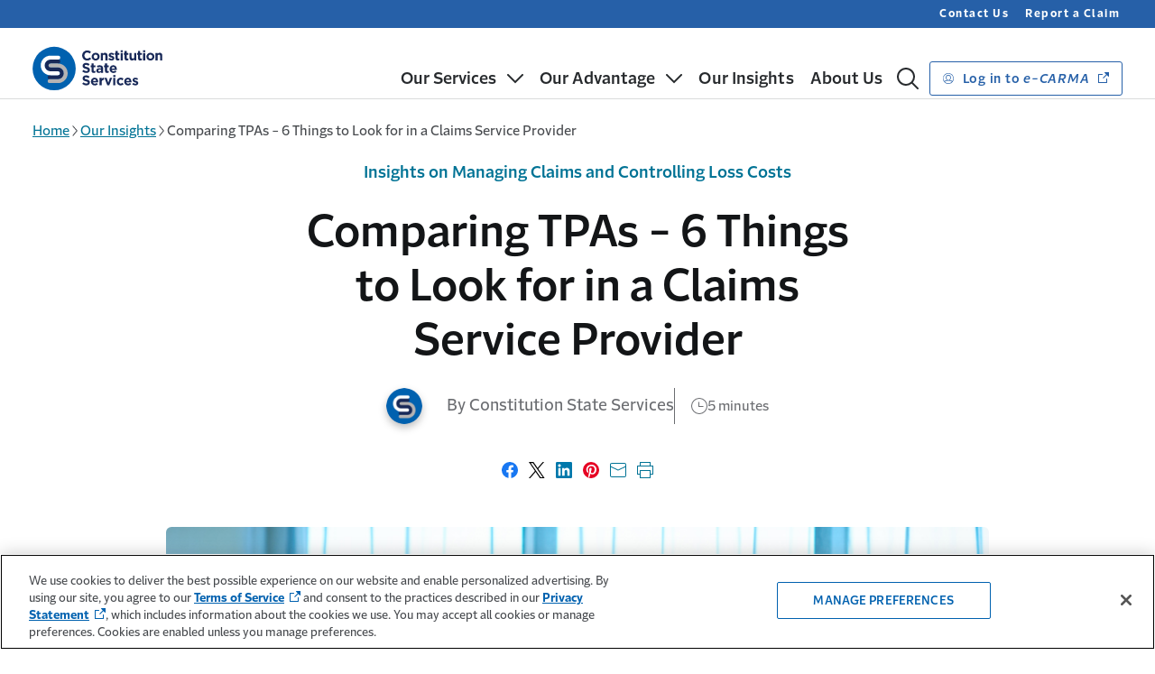

--- FILE ---
content_type: text/html; charset=utf-8
request_url: https://www.constitutionstateservices.com/resources/comparing-tpas-things-to-look-for-in-a-claims-provider
body_size: 13879
content:




<!DOCTYPE html>
<html lang="en"
      class=""
      data-ta-app-id="Constitution State Services-desktop"
      data-ta-page-name="6 Things to Look for in a Claims Service Provider"
      data-ta-page-type="Article Detail Page"
      data-ta-content-detail="6 Things to Look for in a Claims Service Provider"
      data-ta-content-author="Constitution State Services"
      data-track-scroll-depth="false"
      data-ta-page-created="1710929718000"
      data-ta-page-modified="1712060590000"
      data-ta-ip="18.223.16.62"
      data-ta-siteSection="Our Insights"
      data-ta-siteSubSection="(page:blank)"
      data-ta-siteSubSection2="(page:blank)"
      data-ta-sourceOftraffic="(not set) / (not set)"
      data-ta-campaignOftraffic="(not set)">
<head>
    <meta charset="utf-8">
    <meta name="viewport" content="width=device-width,initial-scale=1" />
    <meta http-equiv="X-UA-Compatible" content="IE=edge,chrome=1">
    <link rel="preconnect" href="https://dl.episerver.net" crossorigin>
    <link rel="dns-prefetch" href="https://dl.episerver.net">
    <link rel="preconnect" href="https://dc.services.visualstudio.com" crossorigin>
    <link rel="dns-prefetch" href="https://dc.services.visualstudio.com">

    <link rel="preload" href="https://cdn.shareaholic.net/assets/pub/shareaholic.js" as="script">
<meta name="shareaholic:site_id" content="9a9c8687c235deec24bafa3cccbf1581">
<script data-cfasync="false" async src="https://cdn.shareaholic.net/assets/pub/shareaholic.js" data-shr-siteid="9a9c8687c235deec24bafa3cccbf1581"></script>

    
    <link rel="canonical" href="https://www.constitutionstateservices.com/resources/comparing-tpas-things-to-look-for-in-a-claims-provider"/>
    <meta name="title" property="title" content="6 Things to Look for When Choosing a TPA Provider | Constitution State Services" />
<meta name="description" property="description" content="Working a trusted third-party administrator can help your business manage risks and control loss costs." />
<meta property="emailMessage" content="Working a trusted third-party administrator can help your business manage risks and control loss costs. https://travl.rs/2Yl94oZ">
<meta property="bitly" content="https://travl.rs/2Yl94oZ">

    <meta name="twitter:card" property="twitter:card" content="summary_large_image">
<meta name="og:title" property="og:title" content="6 Things to Look for When Choosing a TPA Provider | Constitution State Services">
<meta name="og:type" property="og:type" content="article">
<meta name="og:url" property="og:url" content="https://www.constitutionstateservices.com/resources/comparing-tpas-things-to-look-for-in-a-claims-provider">
<meta name="og:image" property="og:image" content="https://asset.trvstatic.com/images/assets/css-comparing-tpas-large.jpg/0ecb120af1af11eeb7bbee32e1868312">
<meta name="og:description" property="og:description" content="Working a trusted third-party administrator can help your business manage risks and control loss costs.">
<meta name="og:locale" property="og:locale" content="en">
<meta name="article:content_type" property="article:content_type" content="Article Detail Page">
<meta name="article:published_time" property="article:published_time" content="04/02/2024 12:23:10 PM">
<meta name="article:modified_time" property="article:modified_time" content="4/2/2024 12:23:10 PM">

    
    

    
    <script src="https://cdn.optimizely.com/js/23933720936.js"></script>
<script type="text/javascript" src="https://js-cdn.dynatrace.com/jstag/16dcf18d41e/bf20578xco/ec90bbcc3a0a5187_complete.js" crossorigin="anonymous"></script>

    <title> 6 Things to Look for When Choosing a TPA Provider | Constitution State Services</title>
    <link rel="shortcut icon" href="/favicon.ico" type="image/x-icon" />
    
    <link rel="preload" type="text/css" as="style" onload="this.onload=null;this.rel='stylesheet'" href="https://cdn.travelers.com/fonts/2.1/allfonts.min.css" />
    <noscript>
        <link rel="stylesheet" href="https://cdn.travelers.com/fonts/2.1/allfonts.min.css" />
    </noscript>
    <link href="/dist/sites/styles.css?v=1.0.0&#x2B;ba9551bde9e7cc19a258953b9cc1bbc81061e501" rel="stylesheet" />


    <!--AppInsights-->
    <script type="text/javascript">!function(T,l,y){var S=T.location,k="script",D="instrumentationKey",C="ingestionendpoint",I="disableExceptionTracking",E="ai.device.",b="toLowerCase",w="crossOrigin",N="POST",e="appInsightsSDK",t=y.name||"appInsights";(y.name||T[e])&&(T[e]=t);var n=T[t]||function(d){var g=!1,f=!1,m={initialize:!0,queue:[],sv:"5",version:2,config:d};function v(e,t){var n={},a="Browser";return n[E+"id"]=a[b](),n[E+"type"]=a,n["ai.operation.name"]=S&&S.pathname||"_unknown_",n["ai.internal.sdkVersion"]="javascript:snippet_"+(m.sv||m.version),{time:function(){var e=new Date;function t(e){var t=""+e;return 1===t.length&&(t="0"+t),t}return e.getUTCFullYear()+"-"+t(1+e.getUTCMonth())+"-"+t(e.getUTCDate())+"T"+t(e.getUTCHours())+":"+t(e.getUTCMinutes())+":"+t(e.getUTCSeconds())+"."+((e.getUTCMilliseconds()/1e3).toFixed(3)+"").slice(2,5)+"Z"}(),iKey:e,name:"Microsoft.ApplicationInsights."+e.replace(/-/g,"")+"."+t,sampleRate:100,tags:n,data:{baseData:{ver:2}}}}var h=d.url||y.src;if(h){function a(e){var t,n,a,i,r,o,s,c,u,p,l;g=!0,m.queue=[],f||(f=!0,t=h,s=function(){var e={},t=d.connectionString;if(t)for(var n=t.split(";"),a=0;a<n.length;a++){var i=n[a].split("=");2===i.length&&(e[i[0][b]()]=i[1])}if(!e[C]){var r=e.endpointsuffix,o=r?e.location:null;e[C]="https://"+(o?o+".":"")+"dc."+(r||"services.visualstudio.com")}return e}(),c=s[D]||d[D]||"",u=s[C],p=u?u+"/v2/track":d.endpointUrl,(l=[]).push((n="SDK LOAD Failure: Failed to load Application Insights SDK script (See stack for details)",a=t,i=p,(o=(r=v(c,"Exception")).data).baseType="ExceptionData",o.baseData.exceptions=[{typeName:"SDKLoadFailed",message:n.replace(/\./g,"-"),hasFullStack:!1,stack:n+"\nSnippet failed to load ["+a+"] -- Telemetry is disabled\nHelp Link: https://go.microsoft.com/fwlink/?linkid=2128109\nHost: "+(S&&S.pathname||"_unknown_")+"\nEndpoint: "+i,parsedStack:[]}],r)),l.push(function(e,t,n,a){var i=v(c,"Message"),r=i.data;r.baseType="MessageData";var o=r.baseData;return o.message='AI (Internal): 99 message:"'+("SDK LOAD Failure: Failed to load Application Insights SDK script (See stack for details) ("+n+")").replace(/\"/g,"")+'"',o.properties={endpoint:a},i}(0,0,t,p)),function(e,t){if(JSON){var n=T.fetch;if(n&&!y.useXhr)n(t,{method:N,body:JSON.stringify(e),mode:"cors"});else if(XMLHttpRequest){var a=new XMLHttpRequest;a.open(N,t),a.setRequestHeader("Content-type","application/json"),a.send(JSON.stringify(e))}}}(l,p))}function i(e,t){f||setTimeout(function(){!t&&m.core||a()},500)}var e=function(){var n=l.createElement(k);n.src=h;var e=y[w];return!e&&""!==e||"undefined"==n[w]||(n[w]=e),n.onload=i,n.onerror=a,n.onreadystatechange=function(e,t){"loaded"!==n.readyState&&"complete"!==n.readyState||i(0,t)},n}();y.ld<0?l.getElementsByTagName("head")[0].appendChild(e):setTimeout(function(){l.getElementsByTagName(k)[0].parentNode.appendChild(e)},y.ld||0)}try{m.cookie=l.cookie}catch(p){}function t(e){for(;e.length;)!function(t){m[t]=function(){var e=arguments;g||m.queue.push(function(){m[t].apply(m,e)})}}(e.pop())}var n="track",r="TrackPage",o="TrackEvent";t([n+"Event",n+"PageView",n+"Exception",n+"Trace",n+"DependencyData",n+"Metric",n+"PageViewPerformance","start"+r,"stop"+r,"start"+o,"stop"+o,"addTelemetryInitializer","setAuthenticatedUserContext","clearAuthenticatedUserContext","flush"]),m.SeverityLevel={Verbose:0,Information:1,Warning:2,Error:3,Critical:4};var s=(d.extensionConfig||{}).ApplicationInsightsAnalytics||{};if(!0!==d[I]&&!0!==s[I]){var c="onerror";t(["_"+c]);var u=T[c];T[c]=function(e,t,n,a,i){var r=u&&u(e,t,n,a,i);return!0!==r&&m["_"+c]({message:e,url:t,lineNumber:n,columnNumber:a,error:i}),r},d.autoExceptionInstrumented=!0}return m}(y.cfg);function a(){y.onInit&&y.onInit(n)}(T[t]=n).queue&&0===n.queue.length?(n.queue.push(a),n.trackPageView({})):a()}(window,document,{
src: "https://js.monitor.azure.com/scripts/b/ai.2.min.js", // The SDK URL Source
crossOrigin: "anonymous", 
cfg: { // Application Insights Configuration
    instrumentationKey: 'f04e43de-4e53-4f10-8919-20419831537b'
}});</script>
    
    <style>
        :root {
        --tds-brand-primary: #2660A8;
--tds-brand-primary-dark1: #1C2955;
--tds-brand-primary-dark2: #1078BE;
--c-northland-carbon: rgb(70, 73, 77);
--c-northland-carbon-light2: #909294;
--c-northland-carbon-light5: rgb(250, 250, 250);
--c-northland-blue-dark2: rgb(10, 72, 114);
--c-theme-heading: #1C2955;
--c-theme-form-label: #46494D;
--c-home-hub-hero-alt-bg: #2660A8;
--c-solid-card-background: #F6F6F6;
--c-solid-card-border: #6B6D71;
--c-sticky-header: #FAFAFA;
--c-gfoot-link: #FFFFFF;
--tds-btn-bg-color: #2660A8;
--dxp-nav-link-mobile-active-border-right: #1078BE;
--dxp-nav-link-mobile-active-color: #1078BE;
--dxp-nav-link-mobile-ancestor: #1078BE;
--dxp-nav-link-desktop-ancestor: #FFFFFF;
--dxp-global-header-action-icon-expanded: #1078BE;
--tds-global-header-logo-width: 9rem;
--dxp-global-footer-tds-icon-trv-logo-width: 9rem;
--dxp-global-header-logo-width-vp-large: 9rem;
--dxp-global-footer-tds-icon-trv-logo-margin-vp-large: 0;
--tds-gfooter-link-color: #FFFFFF;
--tds-gfooter-link-hover-color: #FFFFFF;
--tds-gfooter-link-active-color: #1C2955;
--tds-gfooter-link-visited-color: #FFFFFF;
--tds-gfooter-bg-color: #1C2955;
--tds-gfooter-disclaimer-color: #B5B6B8;
--tds-gfooter-heading-color: #B5B6B8;
--tds-gfooter-copy-color: #FFFFFF;
--tds-gfooter-border-color: #DADBDB;
--tds-top-hat-bg-color: #2660A8;
--tds-top-hat-link-color: #ffffff;
--tds-top-hat-link-hover-color: #ffffff;
--tds-top-hat-link-active-color: #FFFFFF;
--tds-top-hat-link-current-color: #ffffff;
--tds-nav-current-color: #2660A8;
--tds-nav-active-color: #1078BE;
--tds-h1-article-color: #1C2955;
--tds-h2-article-color: #1C2955;
--tds-h3-article-color: #1C2955;
--tds-brand-secondary: #1C2955;
--tds-interactive-active-bg-color: #CCE9FB;
--tds-gfooter-link-active-bg-color: #CCE9FB;
--tds-top-hat-link-focus-ring-color: #66BDF3;
--tds-gfooter-link-focus-ring-color: #66BDF3;
--dxp-global-footer-tds-icon-trv-logo-height: 3.4375rem;

        }
    </style>
</head>
<body class="tds-app-wrapper">
        <input type="hidden" value="0" id="enable_quick_quote_click_id_logic" />

    
    




    <script src="/dist/async.js?v=1.0.0&#x2B;ba9551bde9e7cc19a258953b9cc1bbc81061e501" async></script>

    

    


<a class="tds-skip-link"
    id="skip-to-main"
    href="#main-content"
    data-ta-event-detail="skip to main content"
    data-ta-asset-name="Skip to Main Content"
    data-ta-asset-cms-name="Navigation Settings"
    data-ta-element-style="link"
    data-ta-element-classes="tds-skip-link"
    data-ta-event="skip_to_main_content_link_click">
    Skip to main content
</a>
<header class="tds-global-header" data-mobile-below="1024" role="banner">
    <div class="tds-global-header__wrapper">
        


<div class="tds-global-header__identity-block">
    <a
        href=/
        class="tds-global-header__identity"
        aria-label="home"
        title=Home
        data-ta-event-label=Home
    >

                <svg class="tds-global-header__logo tds-icon-trv-logo" aria-hidden="true" focusable="false">
                    <use href="/ClientResources/tds-icons/assets/icons/logos/symbol-sprites.svg#trv-logo-css-color-full-large"></use>
                </svg>

    </a>
</div>

        <div class="tds-global-header__mobile-block">
                <a
                   style="width: auto"
                   class="tds-button--secondary tds-button--small"
                   aria-label="Link to Log in Page"
                   href="https://signin.travelers.com/"
                   target=_blank
                   data-ta-asset-cms-name="Navigation Settings"
                   data-ta-element-style="button"
                   data-ta-element-classes="tds-button--secondary tds-button--small"
                   data-ta-event-detail="login click">
                        <svg aria-hidden="true" class="tds-button__icon--first" focusable="false">
                            <use href="/ClientResources/tds-icons/assets/icons/functional/symbol-sprites.svg#person-circle-1-18"></use>
                        </svg>
                    Log in to <i>e-CARMA</i>
                </a>
            <button
                class="tds-menu-toggle"
                aria-expanded="false"
                data-ta-event-label="toggle mobile menu"
            >
                <span class="tds-menu-toggle__text">
                    <span class="tds-sr-only">Show</span>
                    <span>Menu</span>
                </span>
                <span class="tds-menu-toggle__text--expanded">
                    <span>Close</span>
                    <span class="tds-sr-only">Menu</span>
                </span>
                <span class="tds-menu-toggle__icon"></span>
            </button>
        </div>
        <div class="tds-global-header__menu-wrapper">
            


<div class="tds-global-header__nav-block">
    <nav class="tds-nav tds-nav--row-lg dxp-nav" role="navigation" aria-label="Main Navigation">
        <ul class="tds-nav__list ">
                <li class="tds-nav__item">
                        <button
                            type="button"
                            class="tds-nav__toggle "
                            aria-expanded="false"
                            data-ta-event-detail="primary navigation"
                            data-ta-event-label="Our Services toggle"
                            data-ta-event="primary_nav_link_click"
                            data-ta-asset-name="Primary Navigation"
                            data-ta-asset-cms-name="Navigation Settings"
                            data-ta-element-style="button"
                            data-ta-element-classes="tds-nav__toggle"
                        >
                            <span class="tds-nav__item-text">Our Services</span>
                            <span class="tds-nav__toggle-icon"></span>
                        </button>
                        <div
                            class="tds-nav__mega-menu"
                            style="--tds-mega-menu-columns: 1"
                        >
                            <ul class="tds-nav__list">
                                        <li class="tds-nav__item tds-nav__mega-colbreak">
                                            <a
                                                class="tds-nav__link "
                                                href=/our-services
                                            >
                                                 Our Services Overview
                                            </a>
                                                <button
                                                    type="button"
                                                    class="tds-nav__toggle "
                                                    aria-expanded="false"
                                                    data-ta-event-label="toggle subnavigation mobile menu"
                                                    data-ta-asset-name="Submenu Navigation"
                                                    data-ta-asset-cms-name="Navigation Settings"
                                                    data-ta-element-style="button"
                                                    data-ta-element-classes="tds-nav__toggle"
                                                    data-ta-event-detail="submenu navigation"
                                                >
                                                    <span class="tds-sr-only">Sub menu</span> 
                                                    <span class="tds-nav__toggle-icon"></span>
                                                </button>
                                                <ul class="tds-nav__list">
                                                        <li class="tds-nav__item">
                                                            <a
                                                                href=/our-services/auto-claim-services
                                                                class="tds-nav__link "
                                                                data-ta-asset-name="Submenu Navigation" 
                                                                data-ta-asset-cms-name="Navigation Settings"
                                                                data-ta-element-style="link"
                                                                data-ta-element-classes="tds-nav__link"
                                                                data-ta-event-detail="submenu navigation"
                                                                data-ta-event="submenu_nav_link_click"
                                                            >
                                                                Auto Claim Services
                                                            </a>
                                                        </li>
                                                        <li class="tds-nav__item">
                                                            <a
                                                                href=/our-services/general-liability-claim-services
                                                                class="tds-nav__link "
                                                                data-ta-asset-name="Submenu Navigation" 
                                                                data-ta-asset-cms-name="Navigation Settings"
                                                                data-ta-element-style="link"
                                                                data-ta-element-classes="tds-nav__link"
                                                                data-ta-event-detail="submenu navigation"
                                                                data-ta-event="submenu_nav_link_click"
                                                            >
                                                                General Liability Claim Services
                                                            </a>
                                                        </li>
                                                        <li class="tds-nav__item">
                                                            <a
                                                                href=/our-services/workers-compensation-claim-services
                                                                class="tds-nav__link "
                                                                data-ta-asset-name="Submenu Navigation" 
                                                                data-ta-asset-cms-name="Navigation Settings"
                                                                data-ta-element-style="link"
                                                                data-ta-element-classes="tds-nav__link"
                                                                data-ta-event-detail="submenu navigation"
                                                                data-ta-event="submenu_nav_link_click"
                                                            >
                                                                Workers Compensation Claim Services
                                                            </a>
                                                        </li>
                                                        <li class="tds-nav__item">
                                                            <a
                                                                href=/our-services/specialty-services
                                                                class="tds-nav__link "
                                                                data-ta-asset-name="Submenu Navigation" 
                                                                data-ta-asset-cms-name="Navigation Settings"
                                                                data-ta-element-style="link"
                                                                data-ta-element-classes="tds-nav__link"
                                                                data-ta-event-detail="submenu navigation"
                                                                data-ta-event="submenu_nav_link_click"
                                                            >
                                                                Specialty Claim Services
                                                            </a>
                                                        </li>
                                                </ul>
                                        </li>
                            </ul>
                        </div>
                </li>
                <li class="tds-nav__item">
                        <button
                            type="button"
                            class="tds-nav__toggle "
                            aria-expanded="false"
                            data-ta-event-detail="primary navigation"
                            data-ta-event-label="Our Advantage toggle"
                            data-ta-event="primary_nav_link_click"
                            data-ta-asset-name="Primary Navigation"
                            data-ta-asset-cms-name="Navigation Settings"
                            data-ta-element-style="button"
                            data-ta-element-classes="tds-nav__toggle"
                        >
                            <span class="tds-nav__item-text">Our Advantage</span>
                            <span class="tds-nav__toggle-icon"></span>
                        </button>
                        <div
                            class="tds-nav__mega-menu"
                            style="--tds-mega-menu-columns: 1"
                        >
                            <ul class="tds-nav__list">
                                        <li class="tds-nav__item tds-nav__mega-colbreak">
                                            <a
                                                class="tds-nav__link "
                                                href=/our-advantage
                                            >
                                                Our Advantage Overview
                                            </a>
                                                <button
                                                    type="button"
                                                    class="tds-nav__toggle "
                                                    aria-expanded="false"
                                                    data-ta-event-label="toggle subnavigation mobile menu"
                                                    data-ta-asset-name="Submenu Navigation"
                                                    data-ta-asset-cms-name="Navigation Settings"
                                                    data-ta-element-style="button"
                                                    data-ta-element-classes="tds-nav__toggle"
                                                    data-ta-event-detail="submenu navigation"
                                                >
                                                    <span class="tds-sr-only">Sub menu</span> 
                                                    <span class="tds-nav__toggle-icon"></span>
                                                </button>
                                                <ul class="tds-nav__list">
                                                        <li class="tds-nav__item">
                                                            <a
                                                                href=/our-advantage/our-people
                                                                class="tds-nav__link "
                                                                data-ta-asset-name="Submenu Navigation" 
                                                                data-ta-asset-cms-name="Navigation Settings"
                                                                data-ta-element-style="link"
                                                                data-ta-element-classes="tds-nav__link"
                                                                data-ta-event-detail="submenu navigation"
                                                                data-ta-event="submenu_nav_link_click"
                                                            >
                                                                Our People
                                                            </a>
                                                        </li>
                                                        <li class="tds-nav__item">
                                                            <a
                                                                href=/our-advantage/data-analytics
                                                                class="tds-nav__link "
                                                                data-ta-asset-name="Submenu Navigation" 
                                                                data-ta-asset-cms-name="Navigation Settings"
                                                                data-ta-element-style="link"
                                                                data-ta-element-classes="tds-nav__link"
                                                                data-ta-event-detail="submenu navigation"
                                                                data-ta-event="submenu_nav_link_click"
                                                            >
                                                                Claim Data & Analytics
                                                            </a>
                                                        </li>
                                                        <li class="tds-nav__item">
                                                            <a
                                                                href=/our-advantage/success-stories
                                                                class="tds-nav__link "
                                                                data-ta-asset-name="Submenu Navigation" 
                                                                data-ta-asset-cms-name="Navigation Settings"
                                                                data-ta-element-style="link"
                                                                data-ta-element-classes="tds-nav__link"
                                                                data-ta-event-detail="submenu navigation"
                                                                data-ta-event="submenu_nav_link_click"
                                                            >
                                                                Success Stories
                                                            </a>
                                                        </li>
                                                </ul>
                                        </li>
                            </ul>
                        </div>
                </li>
                <li class="tds-nav__item">
                        <a
                            class="tds-nav__link "
                            href=/resources
                            data-ta-event-detail="primary navigation"
                            data-ta-event-label="Our Insights link"
                            data-ta-event="primary_nav_link_click"
                            data-ta-asset-name="Primary Mega Navigation"
                            data-ta-asset-cms-name="Navigation Settings"
                            data-ta-element-style="link"
                            data-ta-element-classes="tds-nav__link"
                        >
                            <span class="tds-nav__item-text">Our Insights</span>
                        </a>
                </li>
                <li class="tds-nav__item">
                        <a
                            class="tds-nav__link "
                            href=/about-us
                            data-ta-event-detail="primary navigation"
                            data-ta-event-label="About Us link"
                            data-ta-event="primary_nav_link_click"
                            data-ta-asset-name="Primary Mega Navigation"
                            data-ta-asset-cms-name="Navigation Settings"
                            data-ta-element-style="link"
                            data-ta-element-classes="tds-nav__link"
                        >
                            <span class="tds-nav__item-text">About Us</span>
                        </a>
                </li>
        </ul>
    </nav>
</div>

                

<div class="tds-global-header__mobile-only" style="padding: 0;">
    <nav class="tds-nav" aria-label="secondary navigation" id="global-header-mobile-only-nav">
        


<ul class="tds-nav__list">
        <li class="tds-nav__item">
            <a
                class="tds-nav__link "
                href=/contact-us
                data-ta-event-detail="submenu navigation"
                data-ta-event="submenu_nav_link_click"
                data-ta-asset-name="Submenu Navigation"
                data-ta-asset-cms-name="Navigation Settings"
                data-ta-element-style="link"
                data-ta-element-classes="tds-nav__link"
            >
                Contact Us
            </a>
        </li>
        <li class="tds-nav__item">
            <a
                class="tds-nav__link "
                href=/report-a-claim
                data-ta-event-detail="submenu navigation"
                data-ta-event="submenu_nav_link_click"
                data-ta-asset-name="Submenu Navigation"
                data-ta-asset-cms-name="Navigation Settings"
                data-ta-element-style="link"
                data-ta-element-classes="tds-nav__link"
            >
                Report a Claim
            </a>
        </li>
</ul>

    </nav>
</div>

            

    <div class="tds-global-header__actions-block">
<div data-react-component="HeaderSearch" data-props='{"formSearchHidden":true,"searchBoxErrorMessage":"A search term is required.","ariaLabelButtonSearch":"Submit search button","titleButtonSearch":"Submit search","titleInputSearch":"Enter search term here.","placeholderInputSearch":"Enter search term...","actionFormSearch":"/search","idSearchBox":"header-search-input","defaultValueSearch":"","queryTextSearch":"queryText","searchIconButtonTitleAndLabel":"Search","inputAriaLabel":"Input Search"}' class='dxp-header-search'></div>            <a
                class="tds-button--secondary tds-button--small tds-global-header__hide-mobile"
                aria-label="Link to Log in Page"
                href="https://signin.travelers.com/"
                target=_blank
                data-ta-asset-cms-name="Navigation Settings"
                data-ta-element-style="button"
                data-ta-element-classes="tds-button--secondary tds-button--small"
                data-ta-event-detail="login click"
            >
                    <svg aria-hidden="true" class="tds-button__icon--first" focusable="false">
                        <use href="/ClientResources/tds-icons/assets/icons/functional/symbol-sprites.svg#person-circle-1-18"></use>
                    </svg>
                Log in to <i>e-CARMA</i>
            </a>
    </div>


        </div>
    </div>
        


<nav class="tds-top-hat" aria-label="secondary navigation" id="global-top-hat-nav">
    <div class="tds-top-hat__container">
        <ul class="tds-top-hat__links">
                <li>
                    <a
                       href=/contact-us
                       data-ta-event-detail="tophat navigation"
                       data-ta-event="top_hat_nav_link_click"
                       data-ta-asset-name="Top Hat Navigation"
                       data-ta-asset-cms-name=Navigation Settings
                       data-ta-element-style="link"
                       data-ta-element-classes="tds-top-hat__links"
                    >
                        Contact Us
                    </a>
                </li>
                <li>
                    <a
                       href=/report-a-claim
                       data-ta-event-detail="tophat navigation"
                       data-ta-event="top_hat_nav_link_click"
                       data-ta-asset-name="Top Hat Navigation"
                       data-ta-asset-cms-name=Navigation Settings
                       data-ta-element-style="link"
                       data-ta-element-classes="tds-top-hat__links"
                    >
                        Report a Claim
                    </a>
                </li>
        </ul>
    </div>
</nav>

</header>



<main id="main-content" class="tds-body">
    <section class="epi-tvs-breadcrumb">
<div class="tds-container">
<nav aria-label="breadcrumbs">
<ol class="breadcrumbs">
<li class="breadcrumbs_crumb">
<a data-ta-event-detail="breadcrumb" data-ta-event="breadcrumbs_link_click" data-ta-asset-name="Breadcrumbs" data-ta-asset-cms-name="6 Things to Look for in a Claims Service Provider" data-ta-element-style="link" data-ta-element-classes="breadcrumbs_crumb"  href="/">Home</a>

                <svg loading='lazy' class='tds-icon-12' focusable='false'>
                    <use href='/ClientResources/tds-icons/assets/icons/functional/symbol-sprites.svg#caret-right-1-12'></use>
                </svg>
            
</li>
<li class="breadcrumbs_crumb">

                <svg loading='lazy' class='tds-icon-12' focusable='false'>
                    <use href='/ClientResources/tds-icons/assets/icons/functional/symbol-sprites.svg#caret-left-1-12'></use>
                </svg>
            
<a data-ta-event-detail="breadcrumb" data-ta-event="breadcrumbs_link_click" data-ta-asset-name="Breadcrumbs" data-ta-asset-cms-name="6 Things to Look for in a Claims Service Provider" data-ta-element-style="link" data-ta-element-classes="breadcrumbs_crumb"  href="/resources">Our Insights</a>

                <svg loading='lazy' class='tds-icon-12' focusable='false'>
                    <use href='/ClientResources/tds-icons/assets/icons/functional/symbol-sprites.svg#caret-right-1-12'></use>
                </svg>
            
</li>
<li class="breadcrumbs_crumb" aria-current="page">Comparing TPAs - 6 Things to Look for in a Claims Service Provider</li>
</ol>
</nav>
</div>
</section>

    <div class="tds-container">
        


<article class="article">
	


<header>
        <h1 >
Comparing TPAs - 6 Things to Look for in a Claims Service Provider

</h1>

    <div class="article__details">
            <div class="attribution">
                    

        <figure class="epi-tvs-image" >
            <img loading=lazy class="image-block img--1x1" src="https://asset.trvstatic.com/images/assets/css-favicon.png/bdef0646089e11efa7a8521f032f84db" alt="" />
        </figure>


                    <span >
                        By 
Constitution State Services


                    </span>
            </div>

            <div class="read-time" >
                <svg loading="lazy" class="tds-icon-18" focusable="false">
                    <use href="/ClientResources/tds-icons/assets/icons/functional/symbol-sprites.svg#clock-1-18"></use>
                </svg>
                
5 minutes


            </div>

    </div>

        <div class="article__category">
            <a href="/resources" data-ta-event-detail="article category">
                
Insights on Managing Claims and Controlling Loss Costs


            </a>
        </div>
</header>

	

<section class="share">
    <div class="share-group">
            <button
                class="tds-iconbutton share-facebook js-share"
                    title="Share on Facebook"
                data-app="share_buttons"
                data-app-config='{"service":"facebook"}'
                data-ta-event-action="link click"
                data-ta-event-detail="sharing on facebook"
                data-ta-event="sharing_link_click"
                data-ta-asset-name="Sharing Links"
                data-ta-content_name="Comparing TPAs - 6 Things to Look for in a Claims Service Provider"
                data-ta-event-label="Comparing TPAs - 6 Things to Look for in a Claims Service Provider"
                data-ta-link_type="social"
                data-ta-platform="facebook"
                data-ta-element-style="link"
                data-ta-element-classes="tds-iconbutton share-facebook js-share"
                data-ta-destination-url="www.facebook.com"
                type="button"
            >
                <span class="tds-sr-only">Share on Facebook</span>
                <svg loading="lazy" class="tds-icon-18" focusable="false">
                    <use href="/ClientResources/tds-icons/assets/icons/functional/symbol-sprites.svg#social-fb-1-18"></use>
                </svg>
            </button>
            <button
                class="tds-iconbutton share-twitter js-share"
                title="Share on X"
                data-app="share_buttons"
                data-app-config='{"service":"twitter"}'
                data-ta-event-action="link click"
                data-ta-event-detail="sharing on X"
                data-ta-event="sharing_link_click"
                data-ta-asset-name="Sharing Links"
                data-ta-content_name="Comparing TPAs - 6 Things to Look for in a Claims Service Provider"
                data-ta-event-label="Comparing TPAs - 6 Things to Look for in a Claims Service Provider"
                data-ta-link_type="social"
                data-ta-platform="twitter"
                data-ta-element-style="link"
                data-ta-element-classes="tds-iconbutton share-twitter js-share"
                data-ta-destination-url="www.twitter.com"
                type="button"
            >
                <span class="tds-sr-only">Share on X</span>
                <svg loading="lazy" class="tds-icon-18" focusable="false">
                    <use href="/ClientResources/tds-icons/assets/icons/functional/symbol-sprites.svg#social-twitter-1-18"></use>
                </svg>
            </button>
            <button
                class="tds-iconbutton share-linkin js-share"
                title="Share on LinkedIn"
                data-app="share_buttons"
                data-app-config='{"service":"linkedin"}'
                data-ta-event-action="link click"
                data-ta-event-detail="sharing on linkedin"
                data-ta-event="sharing_link_click"
                data-ta-asset-name="Sharing Links"
                data-ta-content_name="Comparing TPAs - 6 Things to Look for in a Claims Service Provider"
                data-ta-event-label="Comparing TPAs - 6 Things to Look for in a Claims Service Provider"
                data-ta-link_type="social"
                data-ta-platform="linkedin"
                data-ta-element-style="link"
                data-ta-element-classes="tds-iconbutton share-linkin js-share"
                data-ta-destination-url="www.linkedin.com"
                type="button"
            >
                <span class="tds-sr-only">Share on LinkedIn</span>
                <svg loading="lazy" class="tds-icon-18" focusable="false">
                    <use href="/ClientResources/tds-icons/assets/icons/functional/symbol-sprites.svg#social-linkedin-1-18"></use>
                </svg>
            </button>
            <button
                class="tds-iconbutton share-pintrest js-share"
                    title="Share on Pinterest"
                data-app="share_buttons"
                data-app-config='{"service":"pinterest"}'
                data-ta-event-action="link click"
                data-ta-event-detail="sharing on pinterest"
                data-ta-event="sharing_link_click"
                data-ta-asset-name="Sharing Links"
                data-ta-content_name="Comparing TPAs - 6 Things to Look for in a Claims Service Provider"
                data-ta-event-label="Comparing TPAs - 6 Things to Look for in a Claims Service Provider"
                data-ta-link_type="social"
                data-ta-platform="pinterest"
                data-ta-element-style="link"
                data-ta-element-classes="tds-iconbutton share-pintrest js-share"
                data-ta-destination-url="www.pinterest.com"
                type="button"
            >
                <span class="tds-sr-only">Share on Pinterest</span>
                <svg loading="lazy" class="tds-icon-18" focusable="false">
                    <use href="/ClientResources/tds-icons/assets/icons/functional/symbol-sprites.svg#social-pinterest-1-18"></use>
                </svg>
            </button>
            <button
                class="tds-iconbutton share-email js-share"
                    title="Share with email"
                data-app="share_buttons"
                data-app-config='{"service":"email_this"}'
                data-ta-event-action="link click"
                data-ta-event-detail="emailing page"
                data-ta-event="sharing_link_click"
                data-ta-asset-name="Sharing Links"
                data-ta-content_name="Comparing TPAs - 6 Things to Look for in a Claims Service Provider"
                data-ta-event-label="Comparing TPAs - 6 Things to Look for in a Claims Service Provider"
                data-ta-link_type="email"
                data-ta-element-style="link"
                data-ta-element-classes="tds-iconbutton share-email js-share"
                type="button"
            >
                <span class="tds-sr-only">Share with email </span>
                <svg loading="lazy" class="tds-icon-18" focusable="false">
                    <use href="/ClientResources/tds-icons/assets/icons/functional/symbol-sprites.svg#envelope-1-18"></use>
                </svg>
            </button>
            <button
                class="tds-iconbutton share-print js-share"
                title="Print this page"
                data-app="share_buttons"
                data-app-config='{"service":"print"}'
                data-ta-event-action="link click"
                data-ta-event-detail="printing page"
                data-ta-event="sharing_link_click"
                data-ta-asset-name="Sharing Links"
                data-ta-content_name="Comparing TPAs - 6 Things to Look for in a Claims Service Provider"
                data-ta-event-label="Comparing TPAs - 6 Things to Look for in a Claims Service Provider"
                data-ta-link_type="print"
                data-ta-element-style="link"
                data-ta-element-classes="tds-iconbutton share-print js-share"
                type="button"
            >
                <span class="tds-sr-only">Print this page</span>
                <svg loading="lazy" class="tds-icon-18" focusable="false">
                    <use href="/ClientResources/tds-icons/assets/icons/functional/symbol-sprites.svg#printer-1-18"></use>
                </svg>
            </button>
    </div>
</section>



	

    <section data-ta-content-detail="ContentBody" >
        

    <div class="rte-content " data-ta-event="rich_text_event" data-ta-asset-name="Rich Text Content" data-ta-element-classes="rte-content " data-ta-asset-cms-name="6 Things to Look for in a Claims Service Provider" data-ta-parent_section_name="Content Body">
        
        <figure class="epi-tvs-image" data-ta-content-detail="IMG_Comparing_TPA">
            <img loading=lazy class="image-block" src="https://asset.trvstatic.com/images/assets/css-comparing-tpas-large.jpg/0bbdce7cf1af11eea8016ea8c42f1d2e" alt="" />
        </figure>

<p>As business risks continue to evolve, having access to specialized claim services from an experienced third-party administrator (TPA) could give you a competitive edge by protecting your bottom line, especially if the TPA provides strategic, data-driven recommendations to help you get the best possible outcomes on every claim.</p>
<p>Working with the right TPA provider can protect your bottom line by helping to lower loss costs on casualty and property claims leveraging data-driven insights. Guidance from experienced TPAs &ndash; backed by deep data and analytics capabilities &ndash; can help you take steps to reduce your total cost of loss in the future.</p>
<p>You'll want to choose a TPA that can complement how you do business. For example, does your TPA have sophisticated investigative services and capabilities, expert medical resources, subrogation expertise and superior risk control competency? The right TPA can provide the right subject matter expertise when you need it.</p>
<p>A dedicated Claim team that understands your business and is there when you need them is also important. Constitution State Services has invested in training its Claim professionals at Claim University, a state-of-the-art training facility in Windsor, Conn. Working with highly experienced Claim professionals provide consistency that you can count on. Here are five things to look for when evaluating which TPA may be the best fit for your business.</p>
<h3>1. A focus on managing turnover</h3>
<p>Before your TPA can care for your employees, they need to care for their own. Look for low turnover rates and reasonable case load assignments. Also, are career path opportunities and mentoring programs in place? These types of programs can help manage turnover.</p>
<p>At CSS, we take a multi-pronged approach to supporting our people through training opportunities, in-house claim resources, diverse benefit offerings and an engaging culture that supports a stable work force. CSS is well positioned to handle claims across all severity levels, jurisdictions and unique causes of loss.</p>
<h3>2. Robust data-driven models</h3>
<p>Not all TPAs have invested in both the talent and the data it takes to build robust advanced analytical models. A third-party administrator that can optimize claim outcomes by applying the right data and advanced analytics at the right time can be a true asset to your business. For example, Constitution State Services (CSS) uses analytical models that can help Claim professionals identify patterns so that they can develop strategies to successfully resolve claims.</p>
<p>Constitution State Services has integrated machine-learning models across the claim lifecycle so that Claim professionals can use the data to improve outcomes. For example, automated social listening platforms help identify information that can either corroborate the facts of a claim or identify potentially conflicting information.</p>
<h3>3. Advanced analytical tools</h3>
<p>When searching for an effective TPA, it's important to choose one that gives you the ability to leverage powerful reporting tools. Look for a TPA who allows you the option to monitor the status of claims, evaluate trends, and measure the performance of your third-party partner. Constitution State Services offers a user-friendly digital interface that displays detailed and summary views of claims in progress and the associated costs, down to the activity level.</p>
<p>For real-time reporting views at a glance, CSS offers <a href="/our-advantage/data-analytics" title="e-CARMA" aria-label="Link to data analytics page"><em>e-CARMA<sup>&reg;</sup></em></a>, a risk management information services dashboard that can be customized to each user's style and specifications. Along with innovative reporting functionality that exposes loss drivers, e-CARMA sends alerts when pertinent new claims data is available. The platform's <a href="/our-advantage/data-analytics" title="Risk Analyzer" aria-label="Links to data analytics page">Risk Analyzer</a> provides an interactive way to reduce risk and assess the quality of preemptive programs already in play.</p>
<h3>4. A results-based approach</h3>
<p>Look for a TPA that helps protect you from potential errors and fraud. For example, it's difficult to thoroughly review large quantities of medical billing data associated with workers compensation claims. Taking into consideration complicated billing platforms, expanded medical procedure codes, negotiated provider discounts and other complexities, there are plenty of opportunities for medical billing errors. These mistakes could trigger overcharges, for things like inpatient stays and outpatient services, which could lead to significant costs to your enterprise.</p>
<p>For workers compensation claims, a TPA with expertise in detecting and resolving medical billing errors can help you be more confident that you are paying what you owe for medical costs and not more. Constitution State Services has a Specialized Medical Audit Review Team (SMART) that reviews workers compensation bills identified for further scrutiny.</p>
<h3>5. High-quality investigative services</h3>
<p>Errors &ndash; human or otherwise &ndash; aren't the only driver of excess claim costs. Intentional acts can also play a role. Insurance fraud, no matter where it comes from, can present another hurdle for businesses. If you lack the time and resources to pore through all facets of each submitted claim, your team might benefit from an alliance with skilled investigators from an industry-leading TPA.</p>
<p>Constitution State Services utilizes a 300-plus person investigative services organization, with fire, forensics, medical fraud, cargo theft and other areas of expertise. The team understands local environments and responds in partnership with law enforcement and the National Insurance Crime Bureau (NICB). CSS uses dedicated field investigators to investigate incidents of potential property, liability, workers compensation and auto fraud.</p>
<h3>6. Flexibility</h3>
<p>It's important to choose a TPA provider that allows you the flexibility to select individual claim management services and capabilities on an a la carte basis, so you only pay for what you need. This approach can complement gaps in your in-house risk management team.</p>
<p>Constitution State Services allows companies to choose claims and administrative services supporting workers compensation, automotive, general liability and property insurance programs, with the flexibility to add additional services as needed.</p>
<p>Rather than a one-size-fits-all solution, look for a TPA that offers you the flexibility to choose the capabilities that best complement your organization. Constitution State Services offers customers dedicated Claim professionals who take an outcome-based approach to claim management, Risk Management Information Services (RMIS), and risk control services.</p>
<p>Constitution State Services also offers transparent pricing, so customers only pay for what they use. For example, customers only pay for subrogation services when they need them, instead of paying for subrogation services as part of a base charge. This flexible approach helps maintain cost-efficiency throughout the claim process.</p>
<h2>Getting started with a TPA</h2>
<p>For businesses who have multiple locations falling under the jurisdiction of varying and complex state insurance regulations, managing claims can be complex. Choosing the right third-party administrator can help your business navigate the twists and turns of the risk management and regulatory road map.</p>
<p>When evaluating a TPA, it's important to consider the unique needs of your business. <a href="/contact-us" title="Contact CSS" aria-label="Link to Contact us page">Contact CSS</a> to learn more about how we can help manage your claims and keep your loss costs in line.</p>
    </div>

    </section>

	

<section class="share">
    <div class="share-group">
            <button
                class="tds-iconbutton share-facebook js-share"
                    title="Share on Facebook"
                data-app="share_buttons"
                data-app-config='{"service":"facebook"}'
                data-ta-event-action="link click"
                data-ta-event-detail="sharing on facebook"
                data-ta-event="sharing_link_click"
                data-ta-asset-name="Sharing Links"
                data-ta-content_name="Comparing TPAs - 6 Things to Look for in a Claims Service Provider"
                data-ta-event-label="Comparing TPAs - 6 Things to Look for in a Claims Service Provider"
                data-ta-link_type="social"
                data-ta-platform="facebook"
                data-ta-element-style="link"
                data-ta-element-classes="tds-iconbutton share-facebook js-share"
                data-ta-destination-url="www.facebook.com"
                type="button"
            >
                <span class="tds-sr-only">Share on Facebook</span>
                <svg loading="lazy" class="tds-icon-18" focusable="false">
                    <use href="/ClientResources/tds-icons/assets/icons/functional/symbol-sprites.svg#social-fb-1-18"></use>
                </svg>
            </button>
            <button
                class="tds-iconbutton share-twitter js-share"
                title="Share on X"
                data-app="share_buttons"
                data-app-config='{"service":"twitter"}'
                data-ta-event-action="link click"
                data-ta-event-detail="sharing on X"
                data-ta-event="sharing_link_click"
                data-ta-asset-name="Sharing Links"
                data-ta-content_name="Comparing TPAs - 6 Things to Look for in a Claims Service Provider"
                data-ta-event-label="Comparing TPAs - 6 Things to Look for in a Claims Service Provider"
                data-ta-link_type="social"
                data-ta-platform="twitter"
                data-ta-element-style="link"
                data-ta-element-classes="tds-iconbutton share-twitter js-share"
                data-ta-destination-url="www.twitter.com"
                type="button"
            >
                <span class="tds-sr-only">Share on X</span>
                <svg loading="lazy" class="tds-icon-18" focusable="false">
                    <use href="/ClientResources/tds-icons/assets/icons/functional/symbol-sprites.svg#social-twitter-1-18"></use>
                </svg>
            </button>
            <button
                class="tds-iconbutton share-linkin js-share"
                title="Share on LinkedIn"
                data-app="share_buttons"
                data-app-config='{"service":"linkedin"}'
                data-ta-event-action="link click"
                data-ta-event-detail="sharing on linkedin"
                data-ta-event="sharing_link_click"
                data-ta-asset-name="Sharing Links"
                data-ta-content_name="Comparing TPAs - 6 Things to Look for in a Claims Service Provider"
                data-ta-event-label="Comparing TPAs - 6 Things to Look for in a Claims Service Provider"
                data-ta-link_type="social"
                data-ta-platform="linkedin"
                data-ta-element-style="link"
                data-ta-element-classes="tds-iconbutton share-linkin js-share"
                data-ta-destination-url="www.linkedin.com"
                type="button"
            >
                <span class="tds-sr-only">Share on LinkedIn</span>
                <svg loading="lazy" class="tds-icon-18" focusable="false">
                    <use href="/ClientResources/tds-icons/assets/icons/functional/symbol-sprites.svg#social-linkedin-1-18"></use>
                </svg>
            </button>
            <button
                class="tds-iconbutton share-pintrest js-share"
                    title="Share on Pinterest"
                data-app="share_buttons"
                data-app-config='{"service":"pinterest"}'
                data-ta-event-action="link click"
                data-ta-event-detail="sharing on pinterest"
                data-ta-event="sharing_link_click"
                data-ta-asset-name="Sharing Links"
                data-ta-content_name="Comparing TPAs - 6 Things to Look for in a Claims Service Provider"
                data-ta-event-label="Comparing TPAs - 6 Things to Look for in a Claims Service Provider"
                data-ta-link_type="social"
                data-ta-platform="pinterest"
                data-ta-element-style="link"
                data-ta-element-classes="tds-iconbutton share-pintrest js-share"
                data-ta-destination-url="www.pinterest.com"
                type="button"
            >
                <span class="tds-sr-only">Share on Pinterest</span>
                <svg loading="lazy" class="tds-icon-18" focusable="false">
                    <use href="/ClientResources/tds-icons/assets/icons/functional/symbol-sprites.svg#social-pinterest-1-18"></use>
                </svg>
            </button>
            <button
                class="tds-iconbutton share-email js-share"
                    title="Share with email"
                data-app="share_buttons"
                data-app-config='{"service":"email_this"}'
                data-ta-event-action="link click"
                data-ta-event-detail="emailing page"
                data-ta-event="sharing_link_click"
                data-ta-asset-name="Sharing Links"
                data-ta-content_name="Comparing TPAs - 6 Things to Look for in a Claims Service Provider"
                data-ta-event-label="Comparing TPAs - 6 Things to Look for in a Claims Service Provider"
                data-ta-link_type="email"
                data-ta-element-style="link"
                data-ta-element-classes="tds-iconbutton share-email js-share"
                type="button"
            >
                <span class="tds-sr-only">Share with email </span>
                <svg loading="lazy" class="tds-icon-18" focusable="false">
                    <use href="/ClientResources/tds-icons/assets/icons/functional/symbol-sprites.svg#envelope-1-18"></use>
                </svg>
            </button>
            <button
                class="tds-iconbutton share-print js-share"
                title="Print this page"
                data-app="share_buttons"
                data-app-config='{"service":"print"}'
                data-ta-event-action="link click"
                data-ta-event-detail="printing page"
                data-ta-event="sharing_link_click"
                data-ta-asset-name="Sharing Links"
                data-ta-content_name="Comparing TPAs - 6 Things to Look for in a Claims Service Provider"
                data-ta-event-label="Comparing TPAs - 6 Things to Look for in a Claims Service Provider"
                data-ta-link_type="print"
                data-ta-element-style="link"
                data-ta-element-classes="tds-iconbutton share-print js-share"
                type="button"
            >
                <span class="tds-sr-only">Print this page</span>
                <svg loading="lazy" class="tds-icon-18" focusable="false">
                    <use href="/ClientResources/tds-icons/assets/icons/functional/symbol-sprites.svg#printer-1-18"></use>
                </svg>
            </button>
    </div>
</section>

</article>







   <section>
        
<div class="tds-row tds-row--row-gap "><div class=" tds-col-lg-12">



<section class="epi-tvs-promo-block promo-block promo-block--two-col" data-ta-content-detail="PR_6_Things">
    <div class="edge-to-edge promo-block__container" style=background-color:#f2f5f7;>
        <div>
                


        <H2 class="promo-block__eyebrow ">
Top stories

</H2>


            <div class="promo-block__items">
                        

<div class="tds-card tds-card--promo-block">
        <div class="tds-card__image">
            

        <figure class="epi-tvs-image" >
            <img loading=lazy class="image-block img--16x9" src="https://asset.trvstatic.com/images/assets/css-science-art-you-large.jpg/127c67bef1af11eeb353966254166c76?token=eyJhbGciOiJIUzI1NiIsInR5cCI6IkpXVCJ9.eyJzdWIiOlsiMTI3YzY3YmVmMWFmMTFlZWIzNTM5NjYyNTQxNjZjNzYiXSwiZXhwIjoxNzEyMjMxNDgxfQ.qRvK5TXOPSszBMho7W10J-N2YAvh42QQ6cFJgvVl7E8" alt="" />
        </figure>

        </div>
    <div class="tds-card__body">
            


        <H2 class="tds-card__body-title ">
Top stories

</H2>

            <h3 class="tds-card__body-header">
Bring Together Art, Science & You in TPA Predictive Analytics

</h3>
            <div class="promo-block__item-description">
                <p>
Having trained professionals who understand predictive models, how to interpret the data, and the best way to act on it is the art of claim management.

</p>
            </div>
            <div class="tds-card__footer">
                <a href=/resources/bring-together-art-science-you-in-tpa-predictive-analytics
                    data-ta-event="promo_link_click" data-ta-asset-name="Promo Block" data-ta-asset-cms-name="PR_6_Things"
                    data-ta-element-style="link" data-ta-element-classes="promo-info"
                >
Learn more

</a>
            </div>
    </div>
</div>

                        

<div class="tds-card tds-card--promo-block">
        <div class="tds-card__image">
            

        <figure class="epi-tvs-image" >
            <img loading=lazy class="image-block img--16x9" src="https://asset.trvstatic.com/images/assets/css-custom-care-large.jpg/0a19ad84f1af11eea8016ea8c42f1d2e?token=eyJhbGciOiJIUzI1NiIsInR5cCI6IkpXVCJ9.eyJzdWIiOlsiMGExOWFkODRmMWFmMTFlZWE4MDE2ZWE4YzQyZjFkMmUiXSwiZXhwIjoxNzEyMjI3NjE2fQ.2_PGKmrmRwitAqsJ0pBCyPcjQavyv9N8XH4E7MKJTYg" alt="" />
        </figure>

        </div>
    <div class="tds-card__body">
            


        <H2 class="tds-card__body-title ">
Top stories

</H2>

            <h3 class="tds-card__body-header">
Striking the Right Balance in Workers Compensation Claim Management

</h3>
            <div class="promo-block__item-description">
                <p>
Injured employees and their employers still value personal connection at important points in their workers compensation claim experience.

</p>
            </div>
            <div class="tds-card__footer">
                <a href=/resources/striking-right-balance-in-workers-comp-claim-management
                    data-ta-event="promo_link_click" data-ta-asset-name="Promo Block" data-ta-asset-cms-name="PR_6_Things"
                    data-ta-element-style="link" data-ta-element-classes="promo-info"
                >
Learn more

</a>
            </div>
    </div>
</div>

            </div>
        </div>
    </div>
</section>
</div><div class=" tds-col-lg-12">



<section data-ta-content-detail="GB_3070_Resources_See_all_Insights"  class="epi-tvs-container-panel-secondary edge-to-edge" >
    <div class="container-panel">
            <div class="left-panel-section">
                <section>
                    

    <div class="rte-content " data-ta-event="rich_text_event" data-ta-asset-name="Rich Text Content" data-ta-element-classes="rte-content " data-ta-asset-cms-name="GB_3070_Resources_See_all_Insights" data-ta-parent_block_name="GB_3070_Resources_See_all_Insights">
        <h2>Resources</h2>
</div>

                </section>
            </div>
            <div class="right-panel-section">
                <div class="tds-row">
                    <div class="tds-col-lg-12">
                        <div class="card-container">
                            


<section class="rich-text-block " data-ta-content-detail="GB_RT_Contact_us">
    

    <div class="rte-content " data-ta-event="rich_text_event" data-ta-asset-name="Rich Text Content" data-ta-element-classes="rte-content " data-ta-asset-cms-name="GB_RT_Contact_us" data-ta-parent_block_name="GB_RT_Contact_us">
        <p><a href="/contact-us" title="Contact us" aria-label="Links to Contact us">Contact us</a></p>
<p><a href="/resources" title="See all insights" aria-label="Links to See all uinsights">See all insights</a></p>
</div>

</section>

                        </div>
                    </div>
                </div>
            </div>
    </div>
</section>





</div></div>
    </section>









    <section>
        
<div class="tds-row tds-row--row-gap "><div class=" tds-col-lg-12">

<section class="epi-tvs-cta-inline" data-ta-content-detail="CTA_Connect_with_a_member">
        <div class="edge-to-edge border-y" style=background-color:#f2f5f7;>
            <div>
                <div class="tds-row tds-d-flex tds-align-items-center">
                        <div class="tds-col-xl-2 image-container">
                            

        <figure class="epi-tvs-image" >
            <img loading=lazy class="image-block img--1x1" src="https://asset.trvstatic.com/images/assets/css-connect-claim-consultant-large-04.jpg/458ddcacf1ad11ee946e9a228e79e5af" alt="" />
        </figure>

                        </div>

                        <div class="tds-col-xl">
                            


        <H3 class="cta-inline__heading ">
Connect with a claim consultant

</H3>


                                <div class="cta-inline__description" >
                                    

    <div class="rte-content " data-ta-event="rich_text_event" data-ta-asset-name="Rich Text Content" data-ta-element-classes="rte-content " data-ta-asset-cms-name="CTA_Connect_with_a_member" data-ta-parent_block_name="CTA_Connect_with_a_member">
        <p><span>Have a question? Don't hesitate to ask. We're always available to answer your questions and offer advice for your claims management and risk control programs.</span></p>
</div>

                                </div>
                        </div>

                        <div class="tds-col-xl">
                            


<a class="tds-button--primary  button-cta-inline js-button"   href="/contact-us" title="Contact us"  aria-label="Link to contact us page"
    data-ta-event="cta_inline_button_click" data-ta-asset-name="CTA In-Line Block" data-ta-asset-cms-name="CTA_Connect_with_a_member" data-ta-element-style="button"
    data-ta-element-classes="tds-button--primary  button-cta-inline js-button">
        
Contact Us



	


</a>

                        </div>
                </div>
            </div>
        </div>
</section>
</div></div>
    </section>


    </div>
</main>






<footer class="epi-tvs-footer">
    <div class="tds-global-footer">
        <div class="tds-global-footer__wrapper">
                <div class="tds-global-footer__identity">
												<svg loading="lazy" class="tds-icon-trv-logo" focusable="false" aria-label="Constitution State Services" role="img">
													<use href="/ClientResources/tds-icons/assets/icons/logos/symbol-sprites.svg#trv-logo-css-white-large"></use>
												</svg>
									
                        <p class="tds-global-footer__copy">
													
© 2026 The Travelers Indemnity Company. All rights reserved.


                        </p>
                </div>


			<div class="tds-global-footer__links">
						<div class="tds-global-footer__link-group">
								<h2 class="tds-global-footer__link-group-heading">

Products & Services

								</h2>
								<ul>
										<li>
											<a
												class="tds-global-footer__link-item "
												href="/our-services/auto-claim-services"
												data-ta-event="footer_nav_link_click"
                                                data-ta-event-detail="footer"
                                                data-ta-event-label="Auto Claim Services"
                                                data-ta-asset-name="Footer Navigation Links"
                                                data-ta-asset-cms-name="Footer"
                                                data-ta-element-style="link"
                                                data-ta-element-classes="tds-global-footer__link-item "
												aria-label="Link to auto claim services page"
											>
												
Auto Claim Services


												

											</a>
										</li>
										<li>
											<a
												class="tds-global-footer__link-item "
												href="/our-services/general-liability-claim-services"
												data-ta-event="footer_nav_link_click"
                                                data-ta-event-detail="footer"
                                                data-ta-event-label="General Liability Claim Services"
                                                data-ta-asset-name="Footer Navigation Links"
                                                data-ta-asset-cms-name="Footer"
                                                data-ta-element-style="link"
                                                data-ta-element-classes="tds-global-footer__link-item "
												aria-label="Link to General Liability Claim Services Page"
											>
												
General Liability Claim Services


												

											</a>
										</li>
										<li>
											<a
												class="tds-global-footer__link-item "
												href="/our-services/workers-compensation-claim-services"
												data-ta-event="footer_nav_link_click"
                                                data-ta-event-detail="footer"
                                                data-ta-event-label="Workers Compensation Claim Services"
                                                data-ta-asset-name="Footer Navigation Links"
                                                data-ta-asset-cms-name="Footer"
                                                data-ta-element-style="link"
                                                data-ta-element-classes="tds-global-footer__link-item "
												aria-label="Link to Workers Compensation Claim Services Page"
											>
												
Workers Compensation Claim Services


												

											</a>
										</li>
										<li>
											<a
												class="tds-global-footer__link-item "
												href="/our-services/specialty-services"
												data-ta-event="footer_nav_link_click"
                                                data-ta-event-detail="footer"
                                                data-ta-event-label="Specialty Services"
                                                data-ta-asset-name="Footer Navigation Links"
                                                data-ta-asset-cms-name="Footer"
                                                data-ta-element-style="link"
                                                data-ta-element-classes="tds-global-footer__link-item "
												aria-label="Link to Specialty Services Page"
											>
												
Specialty Services


												

											</a>
										</li>
								</ul>
						</div>
						<div class="tds-global-footer__link-group">
								<h2 class="tds-global-footer__link-group-heading">

Our Company

								</h2>
								<ul>
										<li>
											<a
												class="tds-global-footer__link-item "
												href="/our-advantage/our-people"
												data-ta-event="footer_nav_link_click"
                                                data-ta-event-detail="footer"
                                                data-ta-event-label="Our People"
                                                data-ta-asset-name="Footer Navigation Links"
                                                data-ta-asset-cms-name="Footer"
                                                data-ta-element-style="link"
                                                data-ta-element-classes="tds-global-footer__link-item "
												aria-label="Link to Our People Page"
											>
												
Our People


												

											</a>
										</li>
										<li>
											<a
												class="tds-global-footer__link-item "
												href="/our-advantage/data-analytics"
												data-ta-event="footer_nav_link_click"
                                                data-ta-event-detail="footer"
                                                data-ta-event-label="Data &amp; Analytics"
                                                data-ta-asset-name="Footer Navigation Links"
                                                data-ta-asset-cms-name="Footer"
                                                data-ta-element-style="link"
                                                data-ta-element-classes="tds-global-footer__link-item "
												aria-label="Link to Data &amp; Analytics Page"
											>
												
Data & Analytics


												

											</a>
										</li>
										<li>
											<a
												class="tds-global-footer__link-item "
												href="/about-us"
												data-ta-event="footer_nav_link_click"
                                                data-ta-event-detail="footer"
                                                data-ta-event-label="About Us"
                                                data-ta-asset-name="Footer Navigation Links"
                                                data-ta-asset-cms-name="Footer"
                                                data-ta-element-style="link"
                                                data-ta-element-classes="tds-global-footer__link-item "
												aria-label="Link to About Us Page"
											>
												
About Us


												

											</a>
										</li>
								</ul>
						</div>
						<div class="tds-global-footer__link-group">
								<h2 class="tds-global-footer__link-group-heading">

Connect

								</h2>
								<ul>
										<li>
											<a
												class="tds-global-footer__link-item "
												href="/contact-us"
												data-ta-event="footer_nav_link_click"
                                                data-ta-event-detail="footer"
                                                data-ta-event-label="Contact Us"
                                                data-ta-asset-name="Footer Navigation Links"
                                                data-ta-asset-cms-name="Footer"
                                                data-ta-element-style="link"
                                                data-ta-element-classes="tds-global-footer__link-item "
												aria-label="Link to Contact Us Page"
											>
												
Contact Us


												

											</a>
										</li>
										<li>
											<a
												class="tds-global-footer__link-item "
												href="/report-a-claim"
												data-ta-event="footer_nav_link_click"
                                                data-ta-event-detail="footer"
                                                data-ta-event-label="Report a Claim"
                                                data-ta-asset-name="Footer Navigation Links"
                                                data-ta-asset-cms-name="Footer"
                                                data-ta-element-style="link"
                                                data-ta-element-classes="tds-global-footer__link-item "
												aria-label="Link to Report a Claim Page"
											>
												
Report a Claim


												

											</a>
										</li>
								</ul>
						</div>
						<div class="tds-global-footer__link-group">
								<h2 class="tds-global-footer__link-group-heading">

Legal & Compliance

								</h2>
								<ul>
										<li>
											<a
												class="tds-global-footer__link-item "
												target="_blank"
												href="https://www.travelers.com/about-travelers/legal"
												data-ta-event="footer_nav_link_click"
                                                data-ta-event-detail="footer"
                                                data-ta-event-label="Terms of Service"
                                                data-ta-asset-name="Footer Navigation Links"
                                                data-ta-asset-cms-name="Footer"
                                                data-ta-element-style="link"
                                                data-ta-element-classes="tds-global-footer__link-item "
												aria-label="Link to terms of service page"
											>
												
Terms of Service


												
	<span class="tds-sr-only">(Opens in a new window)</span>

											</a>
										</li>
										<li>
											<a
												class="tds-global-footer__link-item "
												target="_blank"
												href="https://www.travelers.com/about-travelers/privacy-statements"
												data-ta-event="footer_nav_link_click"
                                                data-ta-event-detail="footer"
                                                data-ta-event-label="Privacy &amp; Security"
                                                data-ta-asset-name="Footer Navigation Links"
                                                data-ta-asset-cms-name="Footer"
                                                data-ta-element-style="link"
                                                data-ta-element-classes="tds-global-footer__link-item "
												aria-label="Link to Privacy &amp; Security Page"
											>
												
Privacy & Security


												
	<span class="tds-sr-only">(Opens in a new window)</span>

											</a>
										</li>
										<li>
											<a
												class="tds-global-footer__link-item ot-sdk-show-settings"
												href="javascript:void(0);"
												data-ta-event="footer_nav_link_click"
                                                data-ta-event-detail="footer"
                                                data-ta-event-label="Cookie Settings"
                                                data-ta-asset-name="Footer Navigation Links"
                                                data-ta-asset-cms-name="Footer"
                                                data-ta-element-style="link"
                                                data-ta-element-classes="tds-global-footer__link-item ot-sdk-show-settings"
												aria-label="Link to Cookie Settings"
											>
												
Cookie Settings


												

											</a>
										</li>
										<li>
											<a
												class="tds-global-footer__link-item "
												target="_blank"
												href="https://www.travelers.com/about-travelers/accessibility"
												data-ta-event="footer_nav_link_click"
                                                data-ta-event-detail="footer"
                                                data-ta-event-label="Accessibility"
                                                data-ta-asset-name="Footer Navigation Links"
                                                data-ta-asset-cms-name="Footer"
                                                data-ta-element-style="link"
                                                data-ta-element-classes="tds-global-footer__link-item "
												aria-label="Accessibility"
											>
												
Accessibility


												
	<span class="tds-sr-only">(Opens in a new window)</span>

											</a>
										</li>
								</ul>
						</div>
			</div>

                <div class="tds-global-footer__disclaimer tds-small" data-ta-content-detail="FooterDisclaimers">
                            

    <div class="rte-content " data-ta-event="rich_text_event" data-ta-asset-name="Rich Text Content" data-ta-element-classes="rte-content " data-ta-asset-cms-name="Navigation Settings" data-ta-parent_section_name="Footer Disclaimer">
        <p>This material does not amend or otherwise affect, the provisions or coverages of any insurance policy or bond issued by Travelers, nor is it a representation that coverage does or does not exist for any particular claim or loss. Coverage depends on the facts and circumstances of each claim or loss, all relevant policy or bond provisions, and applicable law. Availability of any coverage referenced in this document depends on underwriting qualifications and state regulations.</p>
<p>Constitution State Services LLC is a subsidiary of The Travelers Companies, Inc. Constitution State Services LLC, One Tower Square, Hartford, CT 06183</p>
    </div>

                            <br/>
                </div>
        </div>
    </div>
</footer>


<script defer="defer" src="/Util/Find/epi-util/find.js"></script>
<script>
document.addEventListener('DOMContentLoaded',function(){if(typeof FindApi === 'function'){var api = new FindApi();api.setApplicationUrl('/');api.setServiceApiBaseUrl('/find_v2/');api.processEventFromCurrentUri();api.bindWindowEvents();api.bindAClickEvent();api.sendBufferedEvents();}})
</script>

<script src="/dist/vendor.js?v=1.0.0&#x2B;ba9551bde9e7cc19a258953b9cc1bbc81061e501"></script>
<script src="/dist/main.js?v=1.0.0&#x2B;ba9551bde9e7cc19a258953b9cc1bbc81061e501"></script>
<script src="https://www.google.com/recaptcha/api.js?render=6Le8D-cpAAAAAE2UWJkSPoVXpiPjQjSmFTh9WDpf"></script>



    <script type="application/ld+json">{"@context":"https://schema.org","@type":"Article","@id":"https://www.constitutionstateservices.com/resources/comparing-tpas-things-to-look-for-in-a-claims-provider","description":"Working a trusted third-party administrator can help your business manage risks and control loss costs.","image":"https://asset.trvstatic.com/images/assets/css-comparing-tpas-large.jpg/0ecb120af1af11eeb7bbee32e1868312","mainEntityOfPage":{"@type":"WebPage","@id":"https://www.constitutionstateservices.com/resources/comparing-tpas-things-to-look-for-in-a-claims-provider"},"url":"https://www.constitutionstateservices.com/resources/comparing-tpas-things-to-look-for-in-a-claims-provider","author":{"@type":"Organization","name":"Constitution State Services"},"datePublished":"2024-03-20","headline":"Comparing TPAs - 6 Things to Look for in a Claims Service Provider"}</script>



<script type="application/ld+json">{"@context":"https://schema.org","@type":"BreadcrumbList","itemListElement":[{"@type":"ListItem","item":{"@type":"ListItem","@id":"https://www.constitutionstateservices.com","name":"Home","url":"https://www.constitutionstateservices.com"},"position":1},{"@type":"ListItem","item":{"@type":"ListItem","@id":"https://www.constitutionstateservices.com/resources","name":"Our Insights","url":"https://www.constitutionstateservices.com/resources"},"position":2},{"@type":"ListItem","item":{"@type":"ListItem","@id":"https://www.constitutionstateservices.com/resources/comparing-tpas-things-to-look-for-in-a-claims-provider","name":"Comparing TPAs - 6 Things to Look for in a Claims Service Provider","url":"https://www.constitutionstateservices.com/resources/comparing-tpas-things-to-look-for-in-a-claims-provider"},"position":3}]}</script>



</body>
</html>


--- FILE ---
content_type: text/html; charset=utf-8
request_url: https://www.google.com/recaptcha/api2/anchor?ar=1&k=6Le8D-cpAAAAAE2UWJkSPoVXpiPjQjSmFTh9WDpf&co=aHR0cHM6Ly93d3cuY29uc3RpdHV0aW9uc3RhdGVzZXJ2aWNlcy5jb206NDQz&hl=en&v=PoyoqOPhxBO7pBk68S4YbpHZ&size=invisible&anchor-ms=20000&execute-ms=30000&cb=ypv0i9l8op19
body_size: 48745
content:
<!DOCTYPE HTML><html dir="ltr" lang="en"><head><meta http-equiv="Content-Type" content="text/html; charset=UTF-8">
<meta http-equiv="X-UA-Compatible" content="IE=edge">
<title>reCAPTCHA</title>
<style type="text/css">
/* cyrillic-ext */
@font-face {
  font-family: 'Roboto';
  font-style: normal;
  font-weight: 400;
  font-stretch: 100%;
  src: url(//fonts.gstatic.com/s/roboto/v48/KFO7CnqEu92Fr1ME7kSn66aGLdTylUAMa3GUBHMdazTgWw.woff2) format('woff2');
  unicode-range: U+0460-052F, U+1C80-1C8A, U+20B4, U+2DE0-2DFF, U+A640-A69F, U+FE2E-FE2F;
}
/* cyrillic */
@font-face {
  font-family: 'Roboto';
  font-style: normal;
  font-weight: 400;
  font-stretch: 100%;
  src: url(//fonts.gstatic.com/s/roboto/v48/KFO7CnqEu92Fr1ME7kSn66aGLdTylUAMa3iUBHMdazTgWw.woff2) format('woff2');
  unicode-range: U+0301, U+0400-045F, U+0490-0491, U+04B0-04B1, U+2116;
}
/* greek-ext */
@font-face {
  font-family: 'Roboto';
  font-style: normal;
  font-weight: 400;
  font-stretch: 100%;
  src: url(//fonts.gstatic.com/s/roboto/v48/KFO7CnqEu92Fr1ME7kSn66aGLdTylUAMa3CUBHMdazTgWw.woff2) format('woff2');
  unicode-range: U+1F00-1FFF;
}
/* greek */
@font-face {
  font-family: 'Roboto';
  font-style: normal;
  font-weight: 400;
  font-stretch: 100%;
  src: url(//fonts.gstatic.com/s/roboto/v48/KFO7CnqEu92Fr1ME7kSn66aGLdTylUAMa3-UBHMdazTgWw.woff2) format('woff2');
  unicode-range: U+0370-0377, U+037A-037F, U+0384-038A, U+038C, U+038E-03A1, U+03A3-03FF;
}
/* math */
@font-face {
  font-family: 'Roboto';
  font-style: normal;
  font-weight: 400;
  font-stretch: 100%;
  src: url(//fonts.gstatic.com/s/roboto/v48/KFO7CnqEu92Fr1ME7kSn66aGLdTylUAMawCUBHMdazTgWw.woff2) format('woff2');
  unicode-range: U+0302-0303, U+0305, U+0307-0308, U+0310, U+0312, U+0315, U+031A, U+0326-0327, U+032C, U+032F-0330, U+0332-0333, U+0338, U+033A, U+0346, U+034D, U+0391-03A1, U+03A3-03A9, U+03B1-03C9, U+03D1, U+03D5-03D6, U+03F0-03F1, U+03F4-03F5, U+2016-2017, U+2034-2038, U+203C, U+2040, U+2043, U+2047, U+2050, U+2057, U+205F, U+2070-2071, U+2074-208E, U+2090-209C, U+20D0-20DC, U+20E1, U+20E5-20EF, U+2100-2112, U+2114-2115, U+2117-2121, U+2123-214F, U+2190, U+2192, U+2194-21AE, U+21B0-21E5, U+21F1-21F2, U+21F4-2211, U+2213-2214, U+2216-22FF, U+2308-230B, U+2310, U+2319, U+231C-2321, U+2336-237A, U+237C, U+2395, U+239B-23B7, U+23D0, U+23DC-23E1, U+2474-2475, U+25AF, U+25B3, U+25B7, U+25BD, U+25C1, U+25CA, U+25CC, U+25FB, U+266D-266F, U+27C0-27FF, U+2900-2AFF, U+2B0E-2B11, U+2B30-2B4C, U+2BFE, U+3030, U+FF5B, U+FF5D, U+1D400-1D7FF, U+1EE00-1EEFF;
}
/* symbols */
@font-face {
  font-family: 'Roboto';
  font-style: normal;
  font-weight: 400;
  font-stretch: 100%;
  src: url(//fonts.gstatic.com/s/roboto/v48/KFO7CnqEu92Fr1ME7kSn66aGLdTylUAMaxKUBHMdazTgWw.woff2) format('woff2');
  unicode-range: U+0001-000C, U+000E-001F, U+007F-009F, U+20DD-20E0, U+20E2-20E4, U+2150-218F, U+2190, U+2192, U+2194-2199, U+21AF, U+21E6-21F0, U+21F3, U+2218-2219, U+2299, U+22C4-22C6, U+2300-243F, U+2440-244A, U+2460-24FF, U+25A0-27BF, U+2800-28FF, U+2921-2922, U+2981, U+29BF, U+29EB, U+2B00-2BFF, U+4DC0-4DFF, U+FFF9-FFFB, U+10140-1018E, U+10190-1019C, U+101A0, U+101D0-101FD, U+102E0-102FB, U+10E60-10E7E, U+1D2C0-1D2D3, U+1D2E0-1D37F, U+1F000-1F0FF, U+1F100-1F1AD, U+1F1E6-1F1FF, U+1F30D-1F30F, U+1F315, U+1F31C, U+1F31E, U+1F320-1F32C, U+1F336, U+1F378, U+1F37D, U+1F382, U+1F393-1F39F, U+1F3A7-1F3A8, U+1F3AC-1F3AF, U+1F3C2, U+1F3C4-1F3C6, U+1F3CA-1F3CE, U+1F3D4-1F3E0, U+1F3ED, U+1F3F1-1F3F3, U+1F3F5-1F3F7, U+1F408, U+1F415, U+1F41F, U+1F426, U+1F43F, U+1F441-1F442, U+1F444, U+1F446-1F449, U+1F44C-1F44E, U+1F453, U+1F46A, U+1F47D, U+1F4A3, U+1F4B0, U+1F4B3, U+1F4B9, U+1F4BB, U+1F4BF, U+1F4C8-1F4CB, U+1F4D6, U+1F4DA, U+1F4DF, U+1F4E3-1F4E6, U+1F4EA-1F4ED, U+1F4F7, U+1F4F9-1F4FB, U+1F4FD-1F4FE, U+1F503, U+1F507-1F50B, U+1F50D, U+1F512-1F513, U+1F53E-1F54A, U+1F54F-1F5FA, U+1F610, U+1F650-1F67F, U+1F687, U+1F68D, U+1F691, U+1F694, U+1F698, U+1F6AD, U+1F6B2, U+1F6B9-1F6BA, U+1F6BC, U+1F6C6-1F6CF, U+1F6D3-1F6D7, U+1F6E0-1F6EA, U+1F6F0-1F6F3, U+1F6F7-1F6FC, U+1F700-1F7FF, U+1F800-1F80B, U+1F810-1F847, U+1F850-1F859, U+1F860-1F887, U+1F890-1F8AD, U+1F8B0-1F8BB, U+1F8C0-1F8C1, U+1F900-1F90B, U+1F93B, U+1F946, U+1F984, U+1F996, U+1F9E9, U+1FA00-1FA6F, U+1FA70-1FA7C, U+1FA80-1FA89, U+1FA8F-1FAC6, U+1FACE-1FADC, U+1FADF-1FAE9, U+1FAF0-1FAF8, U+1FB00-1FBFF;
}
/* vietnamese */
@font-face {
  font-family: 'Roboto';
  font-style: normal;
  font-weight: 400;
  font-stretch: 100%;
  src: url(//fonts.gstatic.com/s/roboto/v48/KFO7CnqEu92Fr1ME7kSn66aGLdTylUAMa3OUBHMdazTgWw.woff2) format('woff2');
  unicode-range: U+0102-0103, U+0110-0111, U+0128-0129, U+0168-0169, U+01A0-01A1, U+01AF-01B0, U+0300-0301, U+0303-0304, U+0308-0309, U+0323, U+0329, U+1EA0-1EF9, U+20AB;
}
/* latin-ext */
@font-face {
  font-family: 'Roboto';
  font-style: normal;
  font-weight: 400;
  font-stretch: 100%;
  src: url(//fonts.gstatic.com/s/roboto/v48/KFO7CnqEu92Fr1ME7kSn66aGLdTylUAMa3KUBHMdazTgWw.woff2) format('woff2');
  unicode-range: U+0100-02BA, U+02BD-02C5, U+02C7-02CC, U+02CE-02D7, U+02DD-02FF, U+0304, U+0308, U+0329, U+1D00-1DBF, U+1E00-1E9F, U+1EF2-1EFF, U+2020, U+20A0-20AB, U+20AD-20C0, U+2113, U+2C60-2C7F, U+A720-A7FF;
}
/* latin */
@font-face {
  font-family: 'Roboto';
  font-style: normal;
  font-weight: 400;
  font-stretch: 100%;
  src: url(//fonts.gstatic.com/s/roboto/v48/KFO7CnqEu92Fr1ME7kSn66aGLdTylUAMa3yUBHMdazQ.woff2) format('woff2');
  unicode-range: U+0000-00FF, U+0131, U+0152-0153, U+02BB-02BC, U+02C6, U+02DA, U+02DC, U+0304, U+0308, U+0329, U+2000-206F, U+20AC, U+2122, U+2191, U+2193, U+2212, U+2215, U+FEFF, U+FFFD;
}
/* cyrillic-ext */
@font-face {
  font-family: 'Roboto';
  font-style: normal;
  font-weight: 500;
  font-stretch: 100%;
  src: url(//fonts.gstatic.com/s/roboto/v48/KFO7CnqEu92Fr1ME7kSn66aGLdTylUAMa3GUBHMdazTgWw.woff2) format('woff2');
  unicode-range: U+0460-052F, U+1C80-1C8A, U+20B4, U+2DE0-2DFF, U+A640-A69F, U+FE2E-FE2F;
}
/* cyrillic */
@font-face {
  font-family: 'Roboto';
  font-style: normal;
  font-weight: 500;
  font-stretch: 100%;
  src: url(//fonts.gstatic.com/s/roboto/v48/KFO7CnqEu92Fr1ME7kSn66aGLdTylUAMa3iUBHMdazTgWw.woff2) format('woff2');
  unicode-range: U+0301, U+0400-045F, U+0490-0491, U+04B0-04B1, U+2116;
}
/* greek-ext */
@font-face {
  font-family: 'Roboto';
  font-style: normal;
  font-weight: 500;
  font-stretch: 100%;
  src: url(//fonts.gstatic.com/s/roboto/v48/KFO7CnqEu92Fr1ME7kSn66aGLdTylUAMa3CUBHMdazTgWw.woff2) format('woff2');
  unicode-range: U+1F00-1FFF;
}
/* greek */
@font-face {
  font-family: 'Roboto';
  font-style: normal;
  font-weight: 500;
  font-stretch: 100%;
  src: url(//fonts.gstatic.com/s/roboto/v48/KFO7CnqEu92Fr1ME7kSn66aGLdTylUAMa3-UBHMdazTgWw.woff2) format('woff2');
  unicode-range: U+0370-0377, U+037A-037F, U+0384-038A, U+038C, U+038E-03A1, U+03A3-03FF;
}
/* math */
@font-face {
  font-family: 'Roboto';
  font-style: normal;
  font-weight: 500;
  font-stretch: 100%;
  src: url(//fonts.gstatic.com/s/roboto/v48/KFO7CnqEu92Fr1ME7kSn66aGLdTylUAMawCUBHMdazTgWw.woff2) format('woff2');
  unicode-range: U+0302-0303, U+0305, U+0307-0308, U+0310, U+0312, U+0315, U+031A, U+0326-0327, U+032C, U+032F-0330, U+0332-0333, U+0338, U+033A, U+0346, U+034D, U+0391-03A1, U+03A3-03A9, U+03B1-03C9, U+03D1, U+03D5-03D6, U+03F0-03F1, U+03F4-03F5, U+2016-2017, U+2034-2038, U+203C, U+2040, U+2043, U+2047, U+2050, U+2057, U+205F, U+2070-2071, U+2074-208E, U+2090-209C, U+20D0-20DC, U+20E1, U+20E5-20EF, U+2100-2112, U+2114-2115, U+2117-2121, U+2123-214F, U+2190, U+2192, U+2194-21AE, U+21B0-21E5, U+21F1-21F2, U+21F4-2211, U+2213-2214, U+2216-22FF, U+2308-230B, U+2310, U+2319, U+231C-2321, U+2336-237A, U+237C, U+2395, U+239B-23B7, U+23D0, U+23DC-23E1, U+2474-2475, U+25AF, U+25B3, U+25B7, U+25BD, U+25C1, U+25CA, U+25CC, U+25FB, U+266D-266F, U+27C0-27FF, U+2900-2AFF, U+2B0E-2B11, U+2B30-2B4C, U+2BFE, U+3030, U+FF5B, U+FF5D, U+1D400-1D7FF, U+1EE00-1EEFF;
}
/* symbols */
@font-face {
  font-family: 'Roboto';
  font-style: normal;
  font-weight: 500;
  font-stretch: 100%;
  src: url(//fonts.gstatic.com/s/roboto/v48/KFO7CnqEu92Fr1ME7kSn66aGLdTylUAMaxKUBHMdazTgWw.woff2) format('woff2');
  unicode-range: U+0001-000C, U+000E-001F, U+007F-009F, U+20DD-20E0, U+20E2-20E4, U+2150-218F, U+2190, U+2192, U+2194-2199, U+21AF, U+21E6-21F0, U+21F3, U+2218-2219, U+2299, U+22C4-22C6, U+2300-243F, U+2440-244A, U+2460-24FF, U+25A0-27BF, U+2800-28FF, U+2921-2922, U+2981, U+29BF, U+29EB, U+2B00-2BFF, U+4DC0-4DFF, U+FFF9-FFFB, U+10140-1018E, U+10190-1019C, U+101A0, U+101D0-101FD, U+102E0-102FB, U+10E60-10E7E, U+1D2C0-1D2D3, U+1D2E0-1D37F, U+1F000-1F0FF, U+1F100-1F1AD, U+1F1E6-1F1FF, U+1F30D-1F30F, U+1F315, U+1F31C, U+1F31E, U+1F320-1F32C, U+1F336, U+1F378, U+1F37D, U+1F382, U+1F393-1F39F, U+1F3A7-1F3A8, U+1F3AC-1F3AF, U+1F3C2, U+1F3C4-1F3C6, U+1F3CA-1F3CE, U+1F3D4-1F3E0, U+1F3ED, U+1F3F1-1F3F3, U+1F3F5-1F3F7, U+1F408, U+1F415, U+1F41F, U+1F426, U+1F43F, U+1F441-1F442, U+1F444, U+1F446-1F449, U+1F44C-1F44E, U+1F453, U+1F46A, U+1F47D, U+1F4A3, U+1F4B0, U+1F4B3, U+1F4B9, U+1F4BB, U+1F4BF, U+1F4C8-1F4CB, U+1F4D6, U+1F4DA, U+1F4DF, U+1F4E3-1F4E6, U+1F4EA-1F4ED, U+1F4F7, U+1F4F9-1F4FB, U+1F4FD-1F4FE, U+1F503, U+1F507-1F50B, U+1F50D, U+1F512-1F513, U+1F53E-1F54A, U+1F54F-1F5FA, U+1F610, U+1F650-1F67F, U+1F687, U+1F68D, U+1F691, U+1F694, U+1F698, U+1F6AD, U+1F6B2, U+1F6B9-1F6BA, U+1F6BC, U+1F6C6-1F6CF, U+1F6D3-1F6D7, U+1F6E0-1F6EA, U+1F6F0-1F6F3, U+1F6F7-1F6FC, U+1F700-1F7FF, U+1F800-1F80B, U+1F810-1F847, U+1F850-1F859, U+1F860-1F887, U+1F890-1F8AD, U+1F8B0-1F8BB, U+1F8C0-1F8C1, U+1F900-1F90B, U+1F93B, U+1F946, U+1F984, U+1F996, U+1F9E9, U+1FA00-1FA6F, U+1FA70-1FA7C, U+1FA80-1FA89, U+1FA8F-1FAC6, U+1FACE-1FADC, U+1FADF-1FAE9, U+1FAF0-1FAF8, U+1FB00-1FBFF;
}
/* vietnamese */
@font-face {
  font-family: 'Roboto';
  font-style: normal;
  font-weight: 500;
  font-stretch: 100%;
  src: url(//fonts.gstatic.com/s/roboto/v48/KFO7CnqEu92Fr1ME7kSn66aGLdTylUAMa3OUBHMdazTgWw.woff2) format('woff2');
  unicode-range: U+0102-0103, U+0110-0111, U+0128-0129, U+0168-0169, U+01A0-01A1, U+01AF-01B0, U+0300-0301, U+0303-0304, U+0308-0309, U+0323, U+0329, U+1EA0-1EF9, U+20AB;
}
/* latin-ext */
@font-face {
  font-family: 'Roboto';
  font-style: normal;
  font-weight: 500;
  font-stretch: 100%;
  src: url(//fonts.gstatic.com/s/roboto/v48/KFO7CnqEu92Fr1ME7kSn66aGLdTylUAMa3KUBHMdazTgWw.woff2) format('woff2');
  unicode-range: U+0100-02BA, U+02BD-02C5, U+02C7-02CC, U+02CE-02D7, U+02DD-02FF, U+0304, U+0308, U+0329, U+1D00-1DBF, U+1E00-1E9F, U+1EF2-1EFF, U+2020, U+20A0-20AB, U+20AD-20C0, U+2113, U+2C60-2C7F, U+A720-A7FF;
}
/* latin */
@font-face {
  font-family: 'Roboto';
  font-style: normal;
  font-weight: 500;
  font-stretch: 100%;
  src: url(//fonts.gstatic.com/s/roboto/v48/KFO7CnqEu92Fr1ME7kSn66aGLdTylUAMa3yUBHMdazQ.woff2) format('woff2');
  unicode-range: U+0000-00FF, U+0131, U+0152-0153, U+02BB-02BC, U+02C6, U+02DA, U+02DC, U+0304, U+0308, U+0329, U+2000-206F, U+20AC, U+2122, U+2191, U+2193, U+2212, U+2215, U+FEFF, U+FFFD;
}
/* cyrillic-ext */
@font-face {
  font-family: 'Roboto';
  font-style: normal;
  font-weight: 900;
  font-stretch: 100%;
  src: url(//fonts.gstatic.com/s/roboto/v48/KFO7CnqEu92Fr1ME7kSn66aGLdTylUAMa3GUBHMdazTgWw.woff2) format('woff2');
  unicode-range: U+0460-052F, U+1C80-1C8A, U+20B4, U+2DE0-2DFF, U+A640-A69F, U+FE2E-FE2F;
}
/* cyrillic */
@font-face {
  font-family: 'Roboto';
  font-style: normal;
  font-weight: 900;
  font-stretch: 100%;
  src: url(//fonts.gstatic.com/s/roboto/v48/KFO7CnqEu92Fr1ME7kSn66aGLdTylUAMa3iUBHMdazTgWw.woff2) format('woff2');
  unicode-range: U+0301, U+0400-045F, U+0490-0491, U+04B0-04B1, U+2116;
}
/* greek-ext */
@font-face {
  font-family: 'Roboto';
  font-style: normal;
  font-weight: 900;
  font-stretch: 100%;
  src: url(//fonts.gstatic.com/s/roboto/v48/KFO7CnqEu92Fr1ME7kSn66aGLdTylUAMa3CUBHMdazTgWw.woff2) format('woff2');
  unicode-range: U+1F00-1FFF;
}
/* greek */
@font-face {
  font-family: 'Roboto';
  font-style: normal;
  font-weight: 900;
  font-stretch: 100%;
  src: url(//fonts.gstatic.com/s/roboto/v48/KFO7CnqEu92Fr1ME7kSn66aGLdTylUAMa3-UBHMdazTgWw.woff2) format('woff2');
  unicode-range: U+0370-0377, U+037A-037F, U+0384-038A, U+038C, U+038E-03A1, U+03A3-03FF;
}
/* math */
@font-face {
  font-family: 'Roboto';
  font-style: normal;
  font-weight: 900;
  font-stretch: 100%;
  src: url(//fonts.gstatic.com/s/roboto/v48/KFO7CnqEu92Fr1ME7kSn66aGLdTylUAMawCUBHMdazTgWw.woff2) format('woff2');
  unicode-range: U+0302-0303, U+0305, U+0307-0308, U+0310, U+0312, U+0315, U+031A, U+0326-0327, U+032C, U+032F-0330, U+0332-0333, U+0338, U+033A, U+0346, U+034D, U+0391-03A1, U+03A3-03A9, U+03B1-03C9, U+03D1, U+03D5-03D6, U+03F0-03F1, U+03F4-03F5, U+2016-2017, U+2034-2038, U+203C, U+2040, U+2043, U+2047, U+2050, U+2057, U+205F, U+2070-2071, U+2074-208E, U+2090-209C, U+20D0-20DC, U+20E1, U+20E5-20EF, U+2100-2112, U+2114-2115, U+2117-2121, U+2123-214F, U+2190, U+2192, U+2194-21AE, U+21B0-21E5, U+21F1-21F2, U+21F4-2211, U+2213-2214, U+2216-22FF, U+2308-230B, U+2310, U+2319, U+231C-2321, U+2336-237A, U+237C, U+2395, U+239B-23B7, U+23D0, U+23DC-23E1, U+2474-2475, U+25AF, U+25B3, U+25B7, U+25BD, U+25C1, U+25CA, U+25CC, U+25FB, U+266D-266F, U+27C0-27FF, U+2900-2AFF, U+2B0E-2B11, U+2B30-2B4C, U+2BFE, U+3030, U+FF5B, U+FF5D, U+1D400-1D7FF, U+1EE00-1EEFF;
}
/* symbols */
@font-face {
  font-family: 'Roboto';
  font-style: normal;
  font-weight: 900;
  font-stretch: 100%;
  src: url(//fonts.gstatic.com/s/roboto/v48/KFO7CnqEu92Fr1ME7kSn66aGLdTylUAMaxKUBHMdazTgWw.woff2) format('woff2');
  unicode-range: U+0001-000C, U+000E-001F, U+007F-009F, U+20DD-20E0, U+20E2-20E4, U+2150-218F, U+2190, U+2192, U+2194-2199, U+21AF, U+21E6-21F0, U+21F3, U+2218-2219, U+2299, U+22C4-22C6, U+2300-243F, U+2440-244A, U+2460-24FF, U+25A0-27BF, U+2800-28FF, U+2921-2922, U+2981, U+29BF, U+29EB, U+2B00-2BFF, U+4DC0-4DFF, U+FFF9-FFFB, U+10140-1018E, U+10190-1019C, U+101A0, U+101D0-101FD, U+102E0-102FB, U+10E60-10E7E, U+1D2C0-1D2D3, U+1D2E0-1D37F, U+1F000-1F0FF, U+1F100-1F1AD, U+1F1E6-1F1FF, U+1F30D-1F30F, U+1F315, U+1F31C, U+1F31E, U+1F320-1F32C, U+1F336, U+1F378, U+1F37D, U+1F382, U+1F393-1F39F, U+1F3A7-1F3A8, U+1F3AC-1F3AF, U+1F3C2, U+1F3C4-1F3C6, U+1F3CA-1F3CE, U+1F3D4-1F3E0, U+1F3ED, U+1F3F1-1F3F3, U+1F3F5-1F3F7, U+1F408, U+1F415, U+1F41F, U+1F426, U+1F43F, U+1F441-1F442, U+1F444, U+1F446-1F449, U+1F44C-1F44E, U+1F453, U+1F46A, U+1F47D, U+1F4A3, U+1F4B0, U+1F4B3, U+1F4B9, U+1F4BB, U+1F4BF, U+1F4C8-1F4CB, U+1F4D6, U+1F4DA, U+1F4DF, U+1F4E3-1F4E6, U+1F4EA-1F4ED, U+1F4F7, U+1F4F9-1F4FB, U+1F4FD-1F4FE, U+1F503, U+1F507-1F50B, U+1F50D, U+1F512-1F513, U+1F53E-1F54A, U+1F54F-1F5FA, U+1F610, U+1F650-1F67F, U+1F687, U+1F68D, U+1F691, U+1F694, U+1F698, U+1F6AD, U+1F6B2, U+1F6B9-1F6BA, U+1F6BC, U+1F6C6-1F6CF, U+1F6D3-1F6D7, U+1F6E0-1F6EA, U+1F6F0-1F6F3, U+1F6F7-1F6FC, U+1F700-1F7FF, U+1F800-1F80B, U+1F810-1F847, U+1F850-1F859, U+1F860-1F887, U+1F890-1F8AD, U+1F8B0-1F8BB, U+1F8C0-1F8C1, U+1F900-1F90B, U+1F93B, U+1F946, U+1F984, U+1F996, U+1F9E9, U+1FA00-1FA6F, U+1FA70-1FA7C, U+1FA80-1FA89, U+1FA8F-1FAC6, U+1FACE-1FADC, U+1FADF-1FAE9, U+1FAF0-1FAF8, U+1FB00-1FBFF;
}
/* vietnamese */
@font-face {
  font-family: 'Roboto';
  font-style: normal;
  font-weight: 900;
  font-stretch: 100%;
  src: url(//fonts.gstatic.com/s/roboto/v48/KFO7CnqEu92Fr1ME7kSn66aGLdTylUAMa3OUBHMdazTgWw.woff2) format('woff2');
  unicode-range: U+0102-0103, U+0110-0111, U+0128-0129, U+0168-0169, U+01A0-01A1, U+01AF-01B0, U+0300-0301, U+0303-0304, U+0308-0309, U+0323, U+0329, U+1EA0-1EF9, U+20AB;
}
/* latin-ext */
@font-face {
  font-family: 'Roboto';
  font-style: normal;
  font-weight: 900;
  font-stretch: 100%;
  src: url(//fonts.gstatic.com/s/roboto/v48/KFO7CnqEu92Fr1ME7kSn66aGLdTylUAMa3KUBHMdazTgWw.woff2) format('woff2');
  unicode-range: U+0100-02BA, U+02BD-02C5, U+02C7-02CC, U+02CE-02D7, U+02DD-02FF, U+0304, U+0308, U+0329, U+1D00-1DBF, U+1E00-1E9F, U+1EF2-1EFF, U+2020, U+20A0-20AB, U+20AD-20C0, U+2113, U+2C60-2C7F, U+A720-A7FF;
}
/* latin */
@font-face {
  font-family: 'Roboto';
  font-style: normal;
  font-weight: 900;
  font-stretch: 100%;
  src: url(//fonts.gstatic.com/s/roboto/v48/KFO7CnqEu92Fr1ME7kSn66aGLdTylUAMa3yUBHMdazQ.woff2) format('woff2');
  unicode-range: U+0000-00FF, U+0131, U+0152-0153, U+02BB-02BC, U+02C6, U+02DA, U+02DC, U+0304, U+0308, U+0329, U+2000-206F, U+20AC, U+2122, U+2191, U+2193, U+2212, U+2215, U+FEFF, U+FFFD;
}

</style>
<link rel="stylesheet" type="text/css" href="https://www.gstatic.com/recaptcha/releases/PoyoqOPhxBO7pBk68S4YbpHZ/styles__ltr.css">
<script nonce="RqdXSWuBCo6NKI3rlf_Sbw" type="text/javascript">window['__recaptcha_api'] = 'https://www.google.com/recaptcha/api2/';</script>
<script type="text/javascript" src="https://www.gstatic.com/recaptcha/releases/PoyoqOPhxBO7pBk68S4YbpHZ/recaptcha__en.js" nonce="RqdXSWuBCo6NKI3rlf_Sbw">
      
    </script></head>
<body><div id="rc-anchor-alert" class="rc-anchor-alert"></div>
<input type="hidden" id="recaptcha-token" value="[base64]">
<script type="text/javascript" nonce="RqdXSWuBCo6NKI3rlf_Sbw">
      recaptcha.anchor.Main.init("[\x22ainput\x22,[\x22bgdata\x22,\x22\x22,\[base64]/[base64]/MjU1Ong/[base64]/[base64]/[base64]/[base64]/[base64]/[base64]/[base64]/[base64]/[base64]/[base64]/[base64]/[base64]/[base64]/[base64]/[base64]\\u003d\x22,\[base64]\\u003d\x22,\x22KMOxPUDDiyFSw4NBwqzDusKPT2zCnHBzMMOBwqDDvsObXcO+w4vCtknDox4FT8KEYhttU8KzWcKkwp4Ow6szwpPCpMK3w6LClEcYw5zCklpLVMOowpwSE8KsG3ozTsOyw57Dl8Okw5nCqWLCkMK4wq3Dp1DDlVPDsBHDoMKOPEXDmDLCjwHDgR1/wr1TwrV2wrDDsS0HwqjCnWtPw7vDnj7Ck0fCpjDDpMKSw78Pw7jDosKEPgzCrkjDjwdKBELDuMORwpPCvsOgF8Kyw7cnwpbDpRQ3w5HCtkNDbMKyw5fCmMKqJMKgwoI+wr7DusO/SMK7wonCvD/CvMOrIXZ+IRV9w7/CgQXCgsKJwr5ow43ChcKbwqPCt8KVw7E1KhouwowGwoZZGAozQcKyI13CpwlZW8OdwrgZw5ZFwpvCtzbCsMKiMFLDj8KTwrBZw580DsOSwqfCoXZ+McKMwqJ9fGfCpCtcw5/DtxrDjsKbCcKuGsKaF8O7w7giwo3ChsOEOMOewrPCssOXWl4dwoYowqzDrcOBRcOEwo95wpXDl8KewqUse0/CjMKEX8OYCsO+YElDw7VWZW01woTDo8K7wqhZRsK4DMO2KsK1wrDDg17CiTJ1w5zDqsO8w6zDoTvCjlY5w5UmflzCtyNXRsOdw5h2w7XDh8KeQzICCMOGC8OywprDpsKUw5fCocONEz7DkMOCbsKXw6TDgyjCuMKhCXBKwo8YwrLDucKsw4Q/E8K8SkfDlMK1w7XCuUXDjMOqTcORwqBiEwUiMDpoOwxJwqbDmMKSdUpmw4zDoS4Owrp+VsKhw7/CgMKew4XCkHwCchgfaj9iLHRYw57DnD4EI8Kbw4EFw4/DpAlwb8OUF8KbesKxwrHCgMO5Y39UYD3Dh2kQDMONC1nCvT4XwpXDg8OFRMKBw5fDsWXCgMKNwrdCwpJxVcKCw7HDk8Obw6Baw4DDo8KRwobDnRfCtAfCtXHCj8Kow7zDiRfCq8O3wpvDnsK0DloWw5p4w6BPXMOedwLDqMKgZCXDmMO5N2DCkwjDuMK/P8O0eFQtwr7CqkoRw6YewrEkwpvCqCLDqsKgCsKvw6EoVDIcK8ORS8KVCnTCpEVJw7MUaUFzw7zCisKUflDCgmjCp8KQCmTDpMO9ZC9iE8K5w4fCnDRlw7LDnsKLw7jCpk8lbMO4fx07WB0Jw5g/c1ZsSsKyw49uLWhuXWPDhcKtw4zCl8K4w6tFfQguwoXCgjrClivDvcOLwqwIFsOlEUdNw51QGcKnwpguJcOaw40uwpHDmUzCksOmA8OCX8K7NsKSccK6V8OiwrwNNRLDg1DDhBgCwpRrwpI3A34kHMK7BcORGcOGXMO8ZsODwoPCgV/CnMKgwq0cccO2KsKbwqIjNMKbd8Ocwq3DuSwGwoEQaSnDg8KAbcOXDMOtwohjw6HCp8OCBQZOWsKYM8OLXsKeMgBBGsKFw6bCpxHDlMOswrlXD8KxG2QqZMOswqjCgsOmc8OWw4UROMOdw5IMWXXDlULDqcO/woxhfMKpwrAeOTtywpsXDMOYNsOGw40PSMKeCxg3wozCrcKiwrJcw53DgcOtLWXCkWjCm00VCcKmw6k3wpvDqFUhQnkua1IUwrUwEGtqDcOUFXVBN1HChMKPH8K6woTCjcOSw6/DqC8JGcKtwqzDuT1KAcOkw58NNSrCpQhWT2kRwq7DtcObwofDu37CqRN/CcKwZXgmwq/DllxAwoLDmA7Cni5ywpfDqhslNwzDjX5EwojDol/Cu8K4wq0zVsK6wqBmBAnDvRvDvW1xFcKew61tQ8OpDjwHMhZmPCjChFpbDMOAJcOBw74mAFEmwottwpLCsXFxM8OOb8KvWGHDjQd2UMOnw4nClMK9OsO+w5V/wqTDsygiJn4qP8O/[base64]/FRPClG10wpfDgcKCFcOwwqhME8KtwovDoMOEw4XDswbDh8Kuw6ZbRgHDosK+TsKiKcKJTyllFzNCJzTCjMKiw4fCjTjDkcKHwrhGcsOlwrxmG8KZQcOuCMORGFTDmzLDpMKaBE3Dr8KJJmQSeMKADDxrRcOSHwnDncKbw6I4w6jCpcKZwpEZwrQPwq/[base64]/OE4GwrBSeQDDiMK7Gy8AN2Ftw7rCsQVgRMKMw5MLw5TCqMO6MghJw4XDhht8w7o9KEvCmlN1bsOmw5NPw4bCj8OUEMOKTTjDu1l8wrTClMKraV8Zw6HCh3BQw4nCvFjDgcK8wqs7DMKrwqhnUcOMIUrCsRViw4Zrw5kaw7LCijDDtsOuBG/DvmnDjz7DvHLDnUNUwqAiQFXCoT3CqVULC8K6w6nDuMOdUCjDjHFUw4bDvcOMwqtkE3zCqMKkWMOQD8Oswq1+DR7CrsOwQz/DucK3Kw1dZMOfw7DCqDbCrcKpw73CmSXCjj1Ew7XDp8KaCMK0w5HCvcKsw5nClFnDqy4pO8KMPWnDkzzDkzJaNsKdf2wLwqoRSS5NC8KGwo3Cu8KHJcKWw4bDs0YRwqEjwqDCkE3DsMOEwox/wofDvDLDnhjDlhtpesOgOlfCngjCjRTCsMOsw4UPw4nCt8OzHB3DgDoTw7xjWcK1TFPDgx07RHDDkcKgAEl4w7g1w6ZDwoxSwql2HcO1V8Oow7BAwoIsVMOyL8O5w6dIw6TCvVN3wrp/wqvDuMKRw7jCqTFrwpTCp8O5fMKhw6TCoMO1w6I7Fwd3X8KIRMOpdyU1wqYgCsOSwpfDuTceJ1jDhMKDwohLacKfYEHCtsKNKEgpw65Xw5XCk0LCsl8TAE/Cp8KCDcKuwpgadiQvGBwCOsK2w4FzEMOfFcKhdTtIw5bDqcKLwqQkAWDClxnCjMO2Lxl7HcK2D0rDnGDDrHcrSTMTw5jCkcKLwq/CvEbDvMOqwqwpFcK+w77CjE3CmcKRX8Kiw48HEMKawr/Du0jDmR/ClcK6wrvCgQDDj8KJQMOnw7HDl2EvHsKJwr1vccO8UGxIHMKSw5wTwpB8w6TDm3UMwqPDtlVvNGEPI8OyGSQRT0LDsl1UV09+PW0yaj3DvRzDkg/[base64]/MCbDqDTCucOPw5zCjsK0w6jDtFLCg8OLwp/Dr8KdwqnCk8OIHMKNYGIOGh/Ck8Oxw6vDszhOeh5yI8ODZzQcwrLCnRLDuMOGworDj8ODw7vDrDPDlAASw5XChATDr2cIw6vDlsKueMKVwpjDscOMw4VUwqlfw5bCiWUhw5R0w6V6V8KlwoDDo8OHNsKQworDlkjCscKnw4jCjcKbbinCpcKYw5tHw6tKwqh6w4E7w6XCsgrDgsKawp/DmMK7w53Ch8OzwrVowr/Duh7Dl34Tw43DpTPCosOXBB1JSwnDuQDCknwRJU5Dw4DCg8K9wojDnMK8BsOHLDR3w5hUw7towqrCrsKkw78XSsOmNkQYKcOTw64ww5gNSylUw7c/eMOUw7IFwpPDvMKCw4Qyw4LDjsKjfsOQBsK7WcOiw7nCkMOWwrIXbBIdWWc1MMKAw6zDlcKqwoTCpsOGw4luwqkMEU4rbBLCsAlkw5kKIMOjwpLCuXXCnMOHeDvDksO1wo/ChsOXPMOJw7jCsMOnw6PCjBXDlzwPwprCnMO8w6c/[base64]/[base64]/ChMKlwpzCl8K7woEbw7NHHnBoAjBuX0ANw7BVwpTCh8KUwpbCjSDDr8Kdw4HDtXpbw5BAw5VWw7vDkmDDr8Kgw7vCmsOAw4zCvQ8RT8KgcMK5woBWZcKTwqDDjsOlFMOKZsK5w73Cp1cpw7NSw5TCicK/[base64]/YW3DoWdNfH7DtMKfw7Ypwo0PSMOLbMKyw6vChMKlKU3CkcObKcOUXnhHL8OZRH9kRsO8w7s/w5jDigjDgRbDhwBLGVkWd8KtwpHDqMKnPWfCp8KfFcOlSsOmwoTCnUt1SR4DwqHDhcOmw5Ifw7bDqhPCgCbDjAIswozCsjzDgV7Cuxo3w6UMeEdewoDCmRfCs8KywobCoQvDicOKK8KyHcKhw4tcfmciw6BRwrEgZQ/[base64]/DlR4twqbClDLCsh48FVR3U28Gwpd7UMO6wr4qw7Fpwp/DjzjDqWx5XCpkwo7Ck8OyPD0Kwq/Dl8KKw7LChcOqLzDCtcK2GVXCqyTDr0PDtMO9w67CvgZcwosQYzl9H8KoAWrDvFsiAHnDgsKNwoXDi8K/[base64]/[base64]/[base64]/wocIw5rDslnCpMOzVsKXGMO0XAPCqsKsw759CGnCmVJZw49Gw67DgWkBw4ASbW14SW3CiDQVK8KBDMKZw6pob8Ocw7/CuMOsw5owGy7Cg8KLwo3DkMK2QcKgMwB8EmIgwq5bw4Quw6J6wprCsTfCmcK8w7YHwpN8OMOzOzXCviwOwonCgsOywqPCgC/CkwcvfsKteMK/[base64]/e8O+Mzd+Q8KVaRvDi1xmQcO6w7J3w6DDrsOBMsKvw4/DnsK9w688GDTDosKHwq7Cvj/CjVEbwoE4w6p1wr7DoE/CqcO5M8Orw6JPLsK4NsKXwq0iRsOFw6EYwq3DmcKnwrLDrHLCuXZISMOVw5l+GyjCmsKxIMKQBcKfZg9CcgzDrsKnCiULecKMasOrw6R1FVLDmWY1JDxyw4F3w7E5f8KXQMOIwrLDjj/Chh5VbXrDuh7CuMK7JcKRXRs7w6gfcXvCvWh4wqMgw6PCtMOqE0/[base64]/[base64]/CvVIWAMK6w5tGGRLCg8KxDH/[base64]/Di8OqR2rCk1RUV8O+CsK2wqDDusKlT8KuMcOvDVZ4wp7DisKSw5nDlcKAJSrDjsO6w5A2CcKkw77DosOow4oLJzHCpMK8NCIHUjPDsMOJw5zCssKRGhU3csOvCMOpwoICwoY/YXTDt8OxwpUKwpHCsnvCsD7CrsKlfMOtUR0SEMKDwqF6wrHDmDvDm8OwI8O8ZRTDgMKAecK6w7IIWygEIllpWsOrVH/[base64]/CksKkw6XDqH7DncKQDlQswrVUw6ccf8OLwqldb17CgUZlw7YFGsOpdW3Do2PCpDHCrX1KG8OuaMKNdsK2N8O5b8ODw6MKPDFUKybCucOadSnCusK8w6/Dp1fCqcO6w6Riai/DtkjCmQt7woEIUcKmYMOywpRKXxEfYcOqwptILMK8X0DDmGPDjksgEx8efMKSwotVVcKQwqFiwptqw7XCqHxrwqpTXQfDqcK2LcOjGiDCoiJhIRXCqHHCt8K/WcKMImUCZUnDqMOjwq3DhAnCohI8wozChifCssKzw6bDvsOYDsOEw7/[base64]/ecOWMH3DjXLCiMOSKMOWwoNTw4jCs8ORwqrCrxI6NMO6EnrCq3DCilLCqjvDvn0FwogFS8K7wpbCmsKqwqhmPkHCgFBFannDi8O9XcKqeCkew7QKRcK5dsOMwpTCoMO8CQrDvsKuwofDrTJ+wr/CpcOYSMOmU8OkPBnCq8O/[base64]/[base64]/CsmfDsF7DlynCvg90w4DDnUJ5SiYRQMKREkUuWCXCtcKTT2ITYcOAFsOGwq4Dw6tva8KEfFMFwoXCtcOrE0nDtcKICcKMw6wCw7kiI39RwqbDqTfCuCc3w69Zw4JgdMO9wqUXNXLDgcOEag1swoXDr8KZw7/[base64]/Dq2nCqHlscMKFO0gBZAbDlcO1CxHCv8Ofw7fCuBhhDWPCisK5woFEXcKvwr4hw6QnOMOINA9hFMKewqlJUm9BwoUydsOIwqUBwqVAJ8KqQC/DkcOhw4URw57Ck8OIVcK1wqpPFsKRSljDiUjCikTCnFJYw6Q+dlN9AxnDpiIpCcO5wp4Fw7TChsOAwqnCs0kBC8OzYMO6HV5HBcKpw6IUwqnDrRxmwqg9wqFuwrTCuBN4CRVSHcKtwpPDl2TCo8KDwrLCjjPDu0PDohgvwo/Do2N5wpPCk2Ylb8OrRGt1NsOsecKdBCTDkcOJEMOPw4vDi8KcOht8wppLRTtbw5R+w6bCpsOiw5zDtC7DjMKow4lIQ8OQZ13CmMOvXmdkwp7CvwXCo8OzA8KFWkdYYTnDtsOrw6vDtU3DoAPDucOCwp4aCcOwwprChzzCtQsYw4MpKsKTw77CpcKAwovCuMOtTB/DvcOkOTbCuRt4MsK7wqsJEkZECiY/woJowqwfQlISwpzDn8KoQ17Cu38eY8KLTHvDucOrWsO5woN9Q0LCqsKpaUjCk8KcKX19UcOEHMKsGsKWw6XDu8Otw4VAI8O6I8OUwpsaLV3CiMKgW17DqGBEwoRtw6VMGyfCh2ktw4Y/LgHCnxzCr8O7wrUEw4p1K8KvKsKsDMOPTMO4wpHDssO9w5zDoj4Zw6B4M1poV1U5B8KPHsKnBMK/Y8O4XSw7wr44wr/CpMKWHMOtZ8O/wpxePcOxwqU4w6fCscOHwroLw6k4woDDuDYabxbDkMO6WcK0wobDvcKSE8KOecOLNFnDosK1w6jCsDEnwpXDpcOvbMKaw5QxHsO8w6jCtDpBBF8Rwp4+TXzDq0Zjw6TCvcKPwp80wp7DncOOwo7Dq8K9E2/CqDfCmRnDt8KZw7pBSMKFVsK8wop4PQrDmlTCh2UVwrVVARjCpsKuw4fCsTo2GgVtwoJewoZWw5ZnNBnDl2rDnwRCwoZ7w60hw6Jzw7zDqXfDgMKCw6LDocOvXCMjw53DsgLDu8KpwpfCqyHDpWkASEBsw43DsB/DnS96CMKjXsOfw6s+NMOow4TCmsKjJsOZMmRtaSUDTcKnSsKXwrBiNkLCqsOHwqgsFDkHw4EiSjjCjnXDt2o7w5bChcKNES/CkCsvRcOkDMOQw4HDjRUSw6lyw67CszNdCMOCwq/[base64]/w4fDuMOawrHCocOsw6/CvsOnDsOYwo7DnwHDpsKTwqEvR8KrYX12wqPCsMOJw53DmQnDjG8Nw7PDhA1GwqVYw6TDgMK9DwHDg8Ogw5hpwrHCvUc/BxrCuGXDk8Ktw5XCu8OmDsK4w6YzR8OKw7XDksO5bi3ClVvCnVYJwrfDuz/Dp8KqOmccemfClMKBdcKWW1vCmibCisKywoYpwrXDsAXDljAuw7bDjn7Doy7DgMO0DcOMw5HDmQQOJlbCmXEfIcOlWMOmbQM2L2/DkU09SkjCrgQhw7hSwqjCmcOxdcORwrXCmcO5wq7Co1BIAcKQG2fClQgSw7LCpcKCLU0nXMOawqA9w4Z1Ag3DisOuDcKnf1DCgn/DvsKBw7xtPF8ffGsww7Fywq5RwqXDo8KWwp7CjRPColxgDsKcwpt4JAbDocOKwoARdy1FwoNTecKzXFLClzIxw5vCqCjCgG8dUHQLPhLDlQlpwr3DmMOxBzNdNsOawoZOXMK0w4jDskl/NkgfTcORNsO1wozDi8KUwqI0w5nDulbDuMK5wp0Pw6lQw5VeSDHCpA0nw5/[base64]/DnwLChC7CqcKIwpzCm8KHwojDmCXCl8KSw67Dq8OoacOZUmsCeVZCHGPDpwQKw57Cp1rChsOHaS8UJsKRQFfCpj/Csz/DscKFN8KbLkHDh8KZXhHDkcOwH8OXTGfCp0fDpQzDjQBoa8KawqBfw6jClMKZw5nCnkvCh2dEK1t0GGxQUcKWEzxzw4jDkMK7JiEHJsOwL2Row7TDs8OOwpk2w4vDhlLDhz/CvcKjRG3CjnofEk59eEp1w7FRw4/CvnfCpsO0wpHCm1EVwqbCjU8Sw6vDjCU5BR3CtmDCo8K4w7s3w4bDqsOnw73DhcKOw654WRcWJsK8Hnotwo/Ck8O2O8KNDsOSFMOxw4fDoS0JD8OLX8OPw7ZJw6rDnDbDqSLDnMKOw4rCgGF8GMKKHGZefgnCq8OZw6FUw5DClMKyKGbCqg0/AMOvw6JCw4Z1wqZ6wqHDlMK0VgjDg8KIwrXCiE3CoMK7acOywrxIw5LDoWrCqsK/[base64]/DvMKiw61cwrB0PsOEWS/DlxHCicKMw5hFWlHDvMKYwq01fMOEw5TDoMKoXsObwo3CtyMfwq/[base64]/Dj8OSw5fCgDk5wobDrsKSwpDDjGl7wphMw5l2RsKuO8Ozwp/DsmYWwogvwrHDgxEHwr7Dk8KyaSbDgsOsAcOCWCsULg/[base64]/[base64]/DoVoLTMOvw4Afw4PDscOcd24Be8KYZCPCnH/[base64]/CrcKjwp45w73DoEAQw5HDsRvCrUpSw68QD8KkADzCm8Ojwp/[base64]/[base64]/SsK/SiHCncOkHsORecKhwqNAw7jCkV7CpsKNeMKyTcONwqVgDMODw6pBwrrDmsOdb0sJcsOkw70+R8OnVGnDosObwpQDYsOxw6vCqTLCixkewpUkw7R5WMKgWMKRPS3DtXl/UcKIwo7DksObw4/Ds8Kdw4fDrQDCgEXCnsKSwpvCnsKxw7HCsA7DscKKF8KdSnzDlsO5woPDlsKaw7rDhcKDw64sacOCw6pcCVJ1w7YzwpwrM8KIwrPDsHnDscKzw7LCgcO3NAJtwqsmw6LCucKTwo9uDsK6RgPDn8OfwpDDt8KdwqLCsn7DliDDp8KDw7/DhMOywpYCwo5OJ8OKw4MOwoIOdMOZwrAbXcKaw5pcMMKfwrN4w6Vqw4vCoiHDtBrDo0bCt8OjMcKVw4hVwpLDqMO7E8OaOT4JV8KsXwoqcMOBP8KMasOPNcOQwr/[base64]/Fn3CgsOwOlZxwrbCh25Qw5fDrsKVTsKRw7HCi8OsdE0rN8OOw6NtAsOTRnQPAcOuw4DClsOpw63CpcKGI8K8wpt1L8Ojwo/[base64]/Dhj3ClkLDvUFUHA8jHyLCusKRAcO6GFdFOlLDuQBxFxMAw6A4IFDDqS4WIwbCtx9ywp5wwrRhO8OIasObwo3DpcOsfsKyw60hNiUae8K/wqPDr8OwwoRJw40Hw7DDlMK0WcOKwpYbV8KMw74DwrfChsOjw4xeIMK6KcK5X8OFw5xTw5JZw5Jjw4bCogcww6PCg8Ktw78GKcK/CAvCtcKRdw/ChEbDj8OFwqHDsG8Bw4PCn8OVYMObTMO/woIOa31jw7fDvsO5wrIJaG/DrsKowpfCh0AZw7rDj8OXDlzCtsOzVy3CkcO5EifDo18ww6XDriDDsTZPw5tvO8KuDX4kwoPCpsKcwpPCqsKIw5XCtmZMDsOfw6HCncKxHXJWw6DDtFhtw4/DtFtuw6LCgcOCGl/Cnl/CisKpfBpLw7DDrsO1wqN0w43CrMOiwqpvwqrCqMKyB2hzMylRLsKcw5XDpz8zw7RQK1XDtsKuf8OzCsOhbglww4TDvxl2worCowvDssOQw5M/R8OhwoJjdcOnaMKSw4BUw4fDgsKXQUnCssKbw5XDtcO7wrjCosKqRGAQw4QYDXPDv8K1wr3DusOmw4jCgsO+wqjCmi/CmlVKwq7DocK9HAhTTyfDjw0vwpjCnsKuwrzDtG3DocOkw6VHw7XCpcKFw7VIfsO4wqbCpBnDkCvDuFl6cw3Cpm45VBUmwqZwfMOuRicYfgXCisKcw6pbw553w7zDiwfDjkPDjMK3wr3CssKrwqxzDsOqdsOsK1VcQ8KTw4/CjhRlGFXDlcKAeV/ClMKNwq4ow5/CpRXCkVTCpVDDkX3CnMODVMKgQ8KSIcOkF8OsHShkwp5Uwo1yGMOdfMObXnwXwpfCqMK5wq/DvxZhw5ELw5fDp8KSwp8AcMOZw6vCkTTClUvDvsKzw7RsVsKrwrUJw7TCk8K7wp3CvQzCgT8EC8OFwpt/UMKZFMKqaCpiWi56w4/DrcKzdkk3dcKwwo0nw68Tw6A7OTZ3ZDIrDsKXNcO/wrXDj8KmwqfCtXzDnsOKG8K8CsKCH8KywpPDosKSw6TCn2HCvAgeFn5FVVfDh8OnQcOiIsKUIsOgwo07EGldUzTCmgHCsmdjwoLDgCBnW8KSwqPDp8KzwoE+w7lPw5/[base64]/DgsOMwpgOw6XDtx4ECMKaw6Z0wp/DmMK7wqHDk08Vw6/[base64]/[base64]/DksOOwoDDhnYNwq/CmwtrNcOEK0AoXX3CvcKwwpZzfi7DtMOZwqrDn8KLw5UQw4/Di8OXw4rDtVPDlMKGw7zDpRTChsKTw4nDm8OHEGXDjsKuGsKfwqNvdcKWEcKYIcKeBRtXwo1jDsOUNW/DnW7DpH3ClsK3bxPCjADChsOKwpDDtEbCg8Ovwqw1NmwHwoV5w547woHClcKATcKqKcKROiLCi8KiQMO2SQ9QwqnDm8KmwoPDjsK9w4/[base64]/[base64]/[base64]/[base64]/CjsKRw514w5PCjzvCtFgdwpIhw5ZFK8KYYcODw7BvwoZGwrDCkmPDhW4Mw77DvwzCvGnDvzcqwp/Dt8KGw5xYaALDphbDuMOAw5gNw6zDvsKLwpbCmkbCpsORwqfDr8Oqw7QvLhDCt1PDthoIPGnDjmQuw70Sw4rCtHzCuGLCkcK0wpTCvBwkw4nCncKewrRiYcO/wr0TbUrDqBx9ScKKwq0uw4XCs8OTwpzDiMOQeQDDtcK1wozCkjXDm8O8I8KFw6rDicKLwo3Cj01HN8KEM3pOw6h+wrxcw5Mhw6hqw7HDgmgiIMOUwopww7ZyLFkNwpzDgi/Dm8O8woDCvRDCisODw4fDh8KLS2p3ZVJwARYaGsO8wonDqsKow7JvNGcPGMKsw4YXcBfDhlxBfmzCpiV1E3Mpw5fCvsO0UgN6w5Q1w4NTwqPCjV3Di8OvSF/DicOnwqVRwowwwqoAw7rCnBQYG8KdZcKwwrpUw44ZCsO6UjYAI2bCsgDDhMOOwp/Dh1NVw4zCnCPDh8OeJn3CkcOmCMOXw5VJHx/DuiQpTxTDusOSPsKJwqI0wpFXJSJAw4vCm8KzF8KYw4B4w5rCqMKmdMORTT4GwrEkKsKnwoXChwrDqMOkR8OwfULCpndQIsOmwrcgw5vChMOfFXoaIGdFwqVdwqcsDcKWwpsdwovClUdywq/Cq3x8wqTCgQlZacOjw5nDlcKwwrzDqQFOGWDCicOFXThkIcOkMwbDiGzCvsK6KSbCoTBCP2DDg2fDicO9wrXDjMOFMWvCkT5Jwo7DoHoGwofClsKewoF8wonDvykNeRfDk8O4w7ArPcOBwrfDo2/[base64]/DpsK+D3MmRMKOw5gBw6zDjXvCkB4ow6LCosKpwp1nB8KHKnXDrMKvPMOUXiLCiEPDvcORcwJoQBbDk8OCSWHCgMOHwrjDsiLCs1/DqMKhwrZIDBIUTMOrflVEw78bw7opesK5w79YXFjCgMOuw6vDqcK0QcO3wr8fdjLCh1rCt8KBUsKvw57DjcKRwq7CmsO/wrXCrF9swqQfXkvCgxhcWHPDiRzClsKDw5/DsU8lwrU0w7sxwodXa8OTTcOcMyXClcKtw6E8GB1qQsOBbBR+XsKMwqhLbsOxOMObbMKITQPDjnlTPMKWwq1lwoDDlMK4wonCn8KMRTExw7V3O8Oow6bDl8KrEcOZBsKmw5o4w5xhwqbCp2vDvsKATmZHLyLDgljCknECVH99UH7DjA/[base64]/CucK+wpXCiF4DHWwEX8OVMnvDnsKMwqp1R8KlJmsWEsO9csOAwogxGkIKWMONYlfDlgfCoMKmw4fCjcOlWMOfwp8ow5vCvsKPBgPCmcKoMMONQiAWdcOODHPChxYew5HDgXfDmlrClAbDniTDnn4MwovDjj/DuMOAORM/KcKbwphqw6Ijw4bCkwB/[base64]/Co8K+Hm9OwqdZwoXDmkVqw6PDkDJTwo/[base64]/DrmHDhW8+fMOZw7oiwo5Rwqd8wol5wpVCw5dFCgl5w51Mw6plGFbDtsKfUMOVScKCYsKQXsOlPkPDpDZhw6FCJlTCvcOZIyA6bsO8cQrChMOsbsOkwr/DqMKPVi3DqMO8Mw3Co8O8w7XCuMORw7U8Z8KRwoAOED3CgwLCi0/Ci8ObYsKNfMOcXQ4EwrzDljEuwovCuCkOQcOkwpdvNEYVw5vDsMOGLMOpMkoQWU3DpsKOw5BJw6TDikTCt3jCoVjDoExpw7/[base64]/Con0ieBFww6lzwofDi8Kaw7I+KsOmAMOBw7AZw4XCkMKWwrNubMOxVMOHHG7CgMKqw7Zew5JTNSJXJMK9w6Qcw7kwwoUvZMKywpsCwqhEF8OdMsO0w4UGwoXDtVfCp8KXwo7CtsO0F0k0VcOANC/Cu8KNw71nwp/ChMKwJsKFwoXDqcOowqsoGcK/w5gzGiTDrQgYIMKyw4fDvMOww5o3WlrDnyTDlMOmflHDnGxnR8KOKlHDj8OHYcOqH8O7wq5TPMOxw7zCvcOTwpzDnydCK1fDlgQWw4Nbw5oDHsKXwrPCr8KNw5U+w4zCmTQCw5zDnsO/wrXDujAIwopawrpqFcK9w5DCghrCi0HCq8OyUcOQw6zDqcK+TMOdwpTCnsKrwqE4wqJJWBDCrMKbCCUtwobCmcKYw57DmcO2woZIw7PDjMObwrgRw5TCtcOrwrHCgMOjdjI0Si/DpcKFHMKKSR/DqQEzF1nCrTZ3w53Cs3DCrsO4wpIDwogkZX5JVsKJw7IhOHVUwqTCphM5w7LDssOTaB1Pwrw1w7HDhMORPsOMwrrDlG0pw5/Dh8OjU1nDkcKUw7jCu2kjA1QpwoMoUcOPCAvCp3vDtcOkLsOZJsOAworClj/Ct8OdQsKwwr/Dp8KACMOhwp1Ow7TDrwkCUMKNw7IQHBLCuTrDrcOdwo7CvMOew5Rhw6HClF9tYcOmwqFzw7l6w7BcwqjDvcKFLcOXwp3DpcKlCjg6UVnDmGRCVMORwpE3X1M3R17DkkPDuMKyw5YMM8OCwqgKOcK8w4PDsMKEW8KJwr1rwp57wo/CqUnCuhLDr8OrOMK0XcO2wq3DlzQDTU05w5PCoMORUsOPw7NcMMO7JDPCqMKjw6/[base64]/DmMKZdWdCOMOwBB5Ha1bCvsKhe8KMwoXDjsOiUVw8woFlD8KPUMKJFsOkL8ObPcOTworDp8OYLlnCghYhw53CksKBbsKEw6BTw7nDusORCBZEbsOTw77Cm8OcRQofTMOZw5FkwpjDlUTCh8OCwoN7ScKUQsOgQMKVw63CosKmATIIw5s0w60Cwp/ChXzCt8KtK8OJw7jDuDUDwq1DwoNIwp1awo/DnVLDp3LChnVXw7rCpMOKwpzDpF/Cq8Ogw7PCuV/ClULCpiTDj8OORm/DhTrDgsOGwpXCvcKYBsKyY8KPP8OAO8Oyw5nCr8OuwqfCrFstJDIZUkJMbsKtJ8OOw7XDocObw55ZwqHDnUA1J8K+bipFC8ONTFRiwqg3wqMDacKLRMOICsKcR8OkF8K9w7I4eHDDk8OYw7AgZ8KSwo1yw4jCtn/CocOOw5/Ck8Kpw4vDjsOuw6AlwqVWfsO7w4dMaxXDisOAOsKqw7kIwr/CikDCrsKywpnDuAXDssKRNQlhw5/CgytQbC9ROCIVe29Rw47DrgYoXMK8HMOuJRlAVcKBw7LDnEFnd2/[base64]/DpsOowqNNegXCl8OVcMK+wqPCpmrCqhoxwoMcwpQDw5RBOhrCkGIFwpbCs8K8X8KcHl7CpMKtwqVqw63DoTJOwodyOBXCm3/[base64]/woPCvsOvw7XCisKtw5gawpjDlsKKScOLPMOHXgrCimDCmMKTHSfCp8Ozw5DDpcOtGxY/PnQbw5ZEwrpTw6xSwpNVOVbChHXCjgTCtGAxe8KJDWIfwoMww5nDvRLCrMOqwoR9UMKfZWbDgF3CvsKrTWrCr0rCmT4OfsO8WFMmZwPDksORwpwfwosuCsOvw7PCmzrDj8O8w5k/woTCj3bDokkYbBzCrUIVU8KrLsK2OcOqV8OkPcO/[base64]/SVEQFG05QMO8wqjCkRMswpnDmz9LwphAbMK9T8Ozw7LCmsO5WgzDkMK9Cmw3wrjDk8OveRsHw6dcT8O6wp/DncKywqRxw7FKw5vCv8KxPcO3KUAFPcKuwpQSwrLCn8KKZ8OlwpzCq2vDhsK7EcKiYsKcw59Hw4fDrRhaw4nDjMOiw7DDilPChsK/[base64]/[base64]/ZcKRd1UQZ0owwrbDm3M4wqsuccO/[base64]/[base64]/wrPDpcKach8PRloOw4w8w4N7w6zDjsO6JlLDvMKVw79sMy54w7pbwpzCmMO7w4gXF8O2wqjDnBXDthVoK8OAwp9lC8KAbVXDgMKbwqZCwqfCkMOBdx7DgMOWwqUFw55zw7fCoS8MTcKrFxNLaEjCgsKVFxwGwrDDtcKCJsOiw7LCgBNIIsKYZMOcw7nCrDQiCm/ClRBqYsKqP8KIw6YXC0PCksOGNHlqQyQsXhpnPMOqGUnDmC7DqG0gwpbDmlBcw4FQwonDlH/CgDUnVlbDqsO2G1PDiyxew5rDoTbDmsKAC8KLbiZpw7DDjErCkWVcwp/Cj8KOM8OBLMOqwpfCpcOdeU1fGFHCssK5JzvCqMODKcKiCMOIdw3Du3w/wpLCg33CowTCoQkMwpbDnsKpwq3DhkJeR8Odw6t+Kykpwr56w64CEMOuw4AJwowpL3ciwqlHYMKuw73DksOBw4gvKcOWw5fDqcOuwqkFMz3CrcKrZ8KwQBbCnAQowqfCrD/Cl0xywrrCjMK+LsK8G2fCpcKywpA7PMODw4fDswIcw7MEbMOBYsORw57DqsKFFMOAwqwDOsOBFMKaC3BCw5XDugfDo2fDtgvDnSbCrjNjfnIlXVBWwoTDicO4wohQWsKWccKNw7vDv3LCnsKKwqN2DMKxZA9Yw4YhwpgVNMOtejI/[base64]/DgSIMw4rDpsK3woF+CTjDlF5wBMK3w7/[base64]/[base64]/wojCmTJBw4TDpsObwpdWX8KvecOxw6AHwozCjivCo8Oxw4TCkcOYw4kkw5jDqcK4dgpew47CisKOw5YoccOzSTs+w6kpd0jDrsOnw6ZmccO9WTZIw5TCg3FDWGlmIMOwwqbCvnl/[base64]/wpYGwpE6RMOUEcKnDxZ5wpbDk8OFw6TDgH7DmSIvwq7Ch0EhacO/Kmhow5pawpsKTlbDizQHw6gHw6fCqsKuwpnCnHE2M8Kpw5PCpcKDF8O7acO3w6RIwqvCo8OIb8OyYMOvc8OCcz/CkAhKw6fDt8Kzw7bDnjHCjMO9w68yPXPDoC96w69gfm/CiSDDh8OzVEUvD8KmLsKYwrPDnVxjw5DCti/DoCDDpMOaw5JzUgTChcOrXU1owoQYw78rw5XCpsOYcQxcwpDCmMKew4hCZ3bDlMOSw5DCu1wwwpbDj8KeZj9NdMK4HsOnw6DCjSrDpsO3w4LCi8O/[base64]/Crn3CjB/CmC3DqgsMw6EfYcOQZMK+w4YCXMK5w7fCicKLw7YbI3nDlMOgMHVpKMORZcONcAfCrGjDjMO1w4wAEW7CgRMkwq4/[base64]/CsmAuZR3DjA7Dg8OoWMK4wql6woTDgMOewojDl8OPKFxoYlPDp1w+wp/DtnI9HcOZRsKNw4HDm8Kiwr/[base64]/DnUPCs8KbDsKwwo3CkcKTPHHCr8K2wo7CkEbCq2cSw4DDg1sAw4RAUDLCg8OFwoTDglXDk1LCn8KVwqNKw6IUwrUVwqwawoHDtyIuSsOlXMOowqbCln9zw4JdwowhMsOBwoXClRTCu8ONA8O3ecOcwojDskTDrw8dw4zClMOWwocawql1w5XCp8OSchnDkUpVGW/CuinCoFDCtjcVBxvDq8KFJkglwoHCqRrDt8KPIMKxEGFyfMOYTcOOw5TCpFHCrsKeFsOTw4TCnsKVw49kDkfCssKDw6VXw5vDqcObEMKjUcKfwpHDicOQwr4wIMOMfMKGdcOuw7wEw5NSfVtneSrCkMK/K0/DpsOUw7xVw6zDmMOQa33DgUdSw6LCozk8LxEKAsK+XMK5c3Jkw43DiHQJw5bChzccDMKPbRfDrMOrwosAwqUJwog3w4PCpcKFwr/Dg3PCmWhNw6xsCMOnUXDCucONNcOwESbDoAQ6w53Cqn3Ci8Obw5/[base64]/DtWQnw5oZbVTDgMKuw6vDpMO1b0jDmQTDgcKow67DiFZwfcKQwqJQwprDsRjDs8KHwoUvwrEXW3vDv0MqCGDDtMK7SsKiAcK9wrPDqjh2esOpwrUIw6fCvywcfcO7wpI/woPDgcKkw6pcwp8DPg9Kw6QhMw7CqMO/woMVwrfDtyInwqg3SiBWfA3CvGRjwp3CpsKYQsK2e8OuVi7DucKzwrbCtcO8w69/wodYHyXCuz3Dvj58wo/DkzsnMWHDuF1jDQYxw5LDoMKQw692w7DCvcOtEcOYC8KwOsOVCk9Pwo/[base64]/Dq8K1En0Qw6BFMn4kLTDDqyEUwqbCvcOyO2I3Qm0Ww4PChgDCmgTCksKQw4/DtVke\x22],null,[\x22conf\x22,null,\x226Le8D-cpAAAAAE2UWJkSPoVXpiPjQjSmFTh9WDpf\x22,0,null,null,null,1,[21,125,63,73,95,87,41,43,42,83,102,105,109,121],[1017145,130],0,null,null,null,null,0,null,0,null,700,1,null,0,\[base64]/76lBhnEnQkZnOKMAhnM8xEZ\x22,0,0,null,null,1,null,0,0,null,null,null,0],\x22https://www.constitutionstateservices.com:443\x22,null,[3,1,1],null,null,null,1,3600,[\x22https://www.google.com/intl/en/policies/privacy/\x22,\x22https://www.google.com/intl/en/policies/terms/\x22],\x220XA3jb5HLF5NqeYF9LXps3NaKSVkErgkkMEFiqJw0Zg\\u003d\x22,1,0,null,1,1769315968430,0,0,[159,27],null,[60],\x22RC-t15Sl9BT1Ud4Zw\x22,null,null,null,null,null,\x220dAFcWeA6WUyYI4Wpgjb1KOWj-rlMT7Yg1mN7TPEuHNHFtBwPK-XGzC0tpXrbfpmCYJZCG18wTNNS53N7AyBd5Xcn6MG73Eq-rBw\x22,1769398768499]");
    </script></body></html>

--- FILE ---
content_type: text/css; charset=utf-8
request_url: https://cdn.travelers.com/fonts/2.1/allfonts.min.css
body_size: 388
content:
 @font-face {font-family: "BattersonSans";src:url("./fonts/BattersonSansUI-Thin.woff2") format("woff2"), url("./fonts/BattersonSansUI-Thin.woff") format("woff");font-display: block;font-weight: 200;font-style: normal;}@font-face {font-family: "BattersonSans";src:url("./fonts/BattersonSansUI-Light.woff2") format("woff2"), url("./fonts/BattersonSansUI-Light.woff") format("woff");font-display: block;font-weight: 300;font-style: normal;}@font-face {font-family: "BattersonSans";src:url("./fonts/BattersonSansUI-Regular.woff2") format("woff2"), url("./fonts/BattersonSansUI-Regular.woff") format("woff");font-display: block;font-weight: 400;font-style: normal;}@font-face {font-family: "BattersonSans";src:url("./fonts/BattersonSansUI-SemiBold.woff2") format("woff2"), url("./fonts/BattersonSansUI-SemiBold.woff") format("woff");font-display: block;font-weight: 600;font-style: normal;}@font-face {font-family: "BattersonSans";src:url("./fonts/BattersonSansUI-Bold.woff2") format("woff2"), url("./fonts/BattersonSansUI-Bold.woff") format("woff");font-display: block;font-weight: 700;font-style: normal;}@font-face {font-family: "BattersonSans";src:url("./fonts/BattersonSansUI-Black.woff2") format("woff2"), url("./fonts/BattersonSansUI-Black.woff") format("woff");font-display: block;font-weight: 900;font-style: normal;}@font-face {font-family: "BattersonSlab";src:url("./fonts/BattersonSlabUI-Thin.woff2") format("woff2"), url("./fonts/BattersonSlabUI-Thin.woff") format("woff");font-display: block;font-weight: 200;font-style: normal;}@font-face {font-family: "BattersonSlab";src:url("./fonts/BattersonSlabUI-Light.woff2") format("woff2"), url("./fonts/BattersonSlabUI-Light.woff") format("woff");font-display: block;font-weight: 300;font-style: normal;}@font-face {font-family: "BattersonSlab";src:url("./fonts/BattersonSlabUI-Regular.woff2") format("woff2"), url("./fonts/BattersonSlabUI-Regular.woff") format("woff");font-display: block;font-weight: 400;font-style: normal;}@font-face {font-family: "BattersonSlab";src:url("./fonts/BattersonSlabUI-SemiBold.woff2") format("woff2"), url("./fonts/BattersonSlabUI-SemiBold.woff") format("woff");font-display: block;font-weight: 600;font-style: normal;}@font-face {font-family: "BattersonSlab";src:url("./fonts/BattersonSlabUI-Bold.woff2") format("woff2"), url("./fonts/BattersonSlabUI-Bold.woff") format("woff");font-display: block;font-weight: 700;font-style: normal;}@font-face {font-family: "BattersonSlab";src:url("./fonts/BattersonSlabUI-Black.woff2") format("woff2"), url("./fonts/BattersonSlabUI-Black.woff") format("woff");font-display: block;font-weight: 900;font-style: normal;}@font-face {font-family: "BattersonSans";src:url("./fonts/BattersonSansUI-ThinItalic.woff2") format("woff2"), url("./fonts/BattersonSansUI-ThinItalic.woff") format("woff");font-display: block;font-weight: 200;font-style: italic;}@font-face {font-family: "BattersonSans";src:url("./fonts/BattersonSansUI-LightItalic.woff2") format("woff2"), url("./fonts/BattersonSansUI-LightItalic.woff") format("woff");font-display: block;font-weight: 300;font-style: italic;}@font-face {font-family: "BattersonSans";src:url("./fonts/BattersonSansUI-Italic.woff2") format("woff2"), url("./fonts/BattersonSansUI-Italic.woff") format("woff");font-display: block;font-weight: 400;font-style: italic;}@font-face {font-family: "BattersonSans";src:url("./fonts/BattersonSansUI-SemiBoldItalic.woff2") format("woff2"), url("./fonts/BattersonSansUI-SemiBoldItalic.woff") format("woff");font-display: block;font-weight: 600;font-style: italic;}@font-face {font-family: "BattersonSans";src:url("./fonts/BattersonSansUI-BoldItalic.woff2") format("woff2"), url("./fonts/BattersonSansUI-BoldItalic.woff") format("woff");font-display: block;font-weight: 700;font-style: italic;}@font-face {font-family: "BattersonSans";src:url("./fonts/BattersonSansUI-BlackItalic.woff2") format("woff2"), url("./fonts/BattersonSansUI-BlackItalic.woff") format("woff");font-display: block;font-weight: 900;font-style: italic;}@font-face {font-family: "BattersonSlab";src:url("./fonts/BattersonSlabUI-ThinItalic.woff2") format("woff2"), url("./fonts/BattersonSlabUI-ThinItalic.woff") format("woff");font-display: block;font-weight: 200;font-style: italic;}@font-face {font-family: "BattersonSlab";src:url("./fonts/BattersonSlabUI-LightItalic.woff2") format("woff2"), url("./fonts/BattersonSlabUI-LightItalic.woff") format("woff");font-display: block;font-weight: 300;font-style: italic;}@font-face {font-family: "BattersonSlab";src:url("./fonts/BattersonSlabUI-Italic.woff2") format("woff2"), url("./fonts/BattersonSlabUI-Italic.woff") format("woff");font-display: block;font-weight: 400;font-style: italic;}@font-face {font-family: "BattersonSlab";src:url("./fonts/BattersonSlabUI-SemiBoldItalic.woff2") format("woff2"), url("./fonts/BattersonSlabUI-SemiBoldItalic.woff") format("woff");font-display: block;font-weight: 600;font-style: italic;}@font-face {font-family: "BattersonSlab";src:url("./fonts/BattersonSlabUI-BoldItalic.woff2") format("woff2"), url("./fonts/BattersonSlabUI-BoldItalic.woff") format("woff");font-display: block;font-weight: 700;font-style: italic;}@font-face {font-family: "BattersonSlab";src:url("./fonts/BattersonSlabUI-BlackItalic.woff2") format("woff2"), url("./fonts/BattersonSlabUI-BlackItalic.woff") format("woff");font-display: block;font-weight: 900;font-style: italic;}

--- FILE ---
content_type: application/javascript
request_url: https://tags.tiqcdn.com/utag/travelers/constitutionstateservices-css/prod/utag.104.js?utv=ut4.51.202511111949
body_size: 8042
content:
//tealium universal tag - utag.104 ut4.0.202511111949, Copyright 2025 Tealium.com Inc. All Rights Reserved.
try{(function(id,loader){var u={"id":id};utag.o[loader].sender[id]=u;u.ev={"view":1,"link":1};u.toBoolean=function(val){val=val||"";return val===true||val.toLowerCase()==="true"||val.toLowerCase()==="on";};u.hasgtagjs=function(){window.gtagRename=window.gtagRename||""||"gtag";if(utag.ut.gtagScriptRequested){return true;}
var i,s=document.getElementsByTagName("script");for(i=0;i<s.length;i++){if(s[i].src&&s[i].src.indexOf("gtag/js")>=0&&(s[i].id&&s[i].id.indexOf("utag")>-1)){return true;}}
var data_layer_name=""||"dataLayer";window[data_layer_name]=window[data_layer_name]||[];if(typeof window[window.gtagRename]!=="function"){window[window.gtagRename]=function(){window[data_layer_name].push(arguments);};var cross_track=u.toBoolean(""),cross_track_domains="";if(cross_track&&cross_track_domains!==""){window[window.gtagRename]("set","linker",{domains:cross_track_domains.split(","),accept_incoming:true});}
window[window.gtagRename]("js",new Date());}
return false;}
u.scriptrequested=u.hasgtagjs();u.initialized=false;u.o=window[window.gtagRename];u.mapFunc=function(arr,obj,item){var i=arr.shift();obj[i]=obj[i]||{};if(arr.length>0){u.mapFunc(arr,obj[i],item);}else{obj[i]=item;}};u.clearEmptyKeys=function(object){Object.keys(object).forEach(function(key){if(object[key]===''||object[key]===undefined){delete object[key];}});return object;};u.setGlobalProperties=function(data,reset,custom_property){var map={"user_id":{"name":"user_id","type":"exists","reset":true},"page_path":{"name":"page_path","type":"exists","reset":true},"page_title":{"name":"page_title","type":"exists","reset":true},"page_location":{"name":"page_location","type":"exists","reset":false},"developer_id.dYmQxMT":{"name":"developer_id.dYmQxMT","type":"exists","reset":false},"user_properties":{"name":"user_properties","type":"object","reset":true}},prop,subProp,g={};if(custom_property&&reset){g[custom_property]="";}
for(prop in utag.loader.GV(map)){if(reset&&map[prop].reset){if(map[prop].name==="user_properties"){for(subProp in data[prop]){if(!g[map[prop].name]){g[map[prop].name]={};}
g[map[prop].name][subProp]="";}}else{g[map[prop].name]="";}}else{if(map[prop].type==="bool"){if(data[prop]==true||data[prop]==="true"){g[map[prop].name]=true;}}
else if(map[prop].type==="exists"||map[prop].type==="object"){if(data[prop]){g[map[prop].name]=data[prop];}}}}
if(!utag.ut.isEmptyObject(g)){u.o("set",g);}}
u.createAddress=function(address){return u.clearEmptyKeys({first_name:address.first_name,sha256_first_name:address.sha256_first_name,last_name:address.last_name,sha256_last_name:address.sha256_last_name,street:address.street,city:address.city,region:address.region,postal_code:address.postal_code,country:address.country});}
u.getValueByIndex=function(value,index){return Array.isArray(value)?value[index]:value;};u.setUserData=function(user_data){var formattedUserData={};formattedUserData.email=user_data.email;formattedUserData.sha256_email_address=user_data.sha256_email_address;formattedUserData.phone_number=user_data.phone_number;formattedUserData.sha256_phone_number=user_data.sha256_phone_number;if(user_data.address){if(Array.isArray(user_data.address.first_name)){formattedUserData.address=user_data.address.first_name.map(function(_,i){return u.createAddress({first_name:u.getValueByIndex(user_data.address.first_name,i),sha256_first_name:u.getValueByIndex(user_data.sha256_first_name,i),last_name:u.getValueByIndex(user_data.address.last_name,i),sha256_last_name:u.getValueByIndex(user_data.sha256_last_name,i),street:u.getValueByIndex(user_data.address.street,i),city:u.getValueByIndex(user_data.address.city,i),region:u.getValueByIndex(user_data.address.region,i),postal_code:u.getValueByIndex(user_data.address.postal_code,i),country:u.getValueByIndex(user_data.address.country,i)});});}else{formattedUserData.address=u.createAddress(user_data.address);}}
u.o('set','user_data',u.clearEmptyKeys(formattedUserData));}
u.getItems=function(length){var g={},i,items=[];length=length||u.data.product_id.length||u.data.product_name.length;for(i=0;i<length;i++){g={};g.item_id=u.data.product_id[i];if(u.data.product_name[i]){g.item_name=u.data.product_name[i];}
if(u.data.product_coupon[i]){g.coupon=u.data.product_coupon[i];}
if(u.data.product_discount[i]){g.discount=u.data.product_discount[i];}
if(u.data.product_affiliation[i]){g.affiliation=u.data.product_affiliation[i];}
if(u.data.product_brand[i]){g.item_brand=u.data.product_brand[i];}
if(u.data.product_category[i]){g.item_category=u.data.product_category[i];}
if(u.data.product_subcategory[i]){g.item_category2=u.data.product_subcategory[i];}
if(u.data.product_addcategory3[i]){g.item_category3=u.data.product_addcategory3[i];}
if(u.data.product_addcategory4[i]){g.item_category4=u.data.product_addcategory4[i];}
if(u.data.product_addcategory5[i]){g.item_category5=u.data.product_addcategory5[i];}
if(u.data.product_variant[i]){g.item_variant=u.data.product_variant[i];}
if(u.data.product_unit_price[i]){g.price=u.data.product_unit_price[i];}
if(u.data.order_currency){g.currency=u.data.order_currency;}
if(u.data.product_quantity[i]){g.quantity=u.data.product_quantity[i];}
if(u.data.product_promotion_id[i]){g.promotion_id=u.data.product_promotion_id[i];}
if(u.data.product_promotion_name[i]){g.promotion_name=u.data.product_promotion_name[i];}
if(u.data.product_creative_name[i]){g.creative_name=u.data.product_creative_name[i];}
if(u.data.product_creative_slot[i]){g.creative_slot=u.data.product_creative_slot[i];}
if(u.data.product_location_id[i]){g.location_id=u.data.product_location_id[i];}
if(u.data.product_index[i]){g.index=u.data.product_index[i];}
if(u.data.product_item_list_name[i]){g.item_list_name=u.data.product_item_list_name[i];}
if(u.data.product_item_list_id[i]){g.item_list_id=u.data.product_item_list_id[i];}
if(u.data.item){Object.keys(u.data.item).forEach(function(itemKey){if(Array.isArray(u.data.item[itemKey])){g[itemKey]=u.data.item[itemKey][i]}})}
items.push(g);}
return items;}
u.event_map={add_payment_info:["coupon","currency","items","payment_type","value"],add_shipping_info:["coupon","currency","items","shipping_tier","value"],add_to_cart:["currency","items","value"],add_to_wishlist:["currency","items","value"],begin_checkout:["coupon","currency","items","value"],earn_virtual_currency:["virtual_currency_name","value"],generate_lead:["currency","value"],join_group:["group_id"],level_end:["level_name","success"],level_start:["level_name"],level_up:["level","character"],login:["method"],post_score:["score","level","character"],purchase:["affiliation","coupon","currency","items","transaction_id","shipping","tax","value"],refund:["affiliation","coupon","currency","items","transaction_id","shipping","tax","value"],remove_from_cart:["currency","items","value"],search:["search_term"],select_content:["content_type","item_id"],select_item:["items","item_list_name","item_list_id"],select_promotion:["items","location_id"],share:["method","content_type","content_id"],sign_up:["method"],spend_virtual_currency:["item_name","virtual_currency_name","value"],tutorial_begin:[],tutorial_complete:[],unlock_achievement:["achievement_id"],view_cart:["currency","items","value"],view_item:["currency","items","value"],view_item_list:["items","item_list_name","item_list_id"],view_promotion:["items","location_id"],exception:["description","fatal"],screen_view:["screen_name"]};u.std_params={"transaction_id":function(){return u.data.order_id;},"affiliation":function(){return u.data.order_store;},"value":function(event){if(event.match(/timing_complete|virtual_currency/i)){return u.data.value;}
return u.data.order_total;},"currency":function(){return u.data.order_currency;},"tax":function(){return u.data.order_tax;},"shipping":function(){return u.data.order_shipping;},"coupon":function(){return u.data.order_coupon_code;},"fatal":function(){return u.toBoolean(u.data.fatal);},"items":function(event){if(event.match(/view_item$|select_content/)){return u.getItems(1);}
return u.getItems();},"item_id":function(){return u.data.product_id[0]?u.data.product_id[0]:"";}};u.map={"tealium_event":"all_events.tealium_event","tealium_event:page_view":"page_view","tealium_event:buttonclick":"button_click","tealium_event:link":"link_click","tealium_event:checkbox":"checkbox_click","tealium_event:view":"page_view","tealium_event:button click":"button_click","tealium_event:textbox":"textbox_click","tealium_event:link click":"link_click","tealium_event:render":"render","tealium_event:radio button select":"radiobutton_select","tealium_event:Radio Button Select":"radiobutton_select","tealium_event:text box":"textbox_click","tealium_event:system validation":"system_validation","tealium_event:textbox entry":"textbox_click","tealium_event:Button Click":"button_click","tealium_event:Textbox":"textbox_click","tealium_event:BUTTONCLICK":"button_click","tealium_event:Link Click":"link_click","tealium_event:view modal":"view_modal","tealium_event:VIEWMODAL":"view_modal","tealium_event:toggle switch":"toggle_switch","tealium_event:Checkbox":"checkbox_click","tealium_event:button Click":"button_click","tealium_event:BUTTON":"button_click","tealium_event:chat":"chat_click","tealium_event:tab click":"tab_click","tealium_event:grid sort":"grid_sort","tealium_event:dropdown click":"dropdown_select","tealium_event:Dropdown":"dropdown_select","tealium_event:system verification":"system_verification","tealium_event:Popup":"popup_click","tealium_event:timedout":"timedout_click","tealium_event:Submit Form Field Error":"submit_form_field_error","tealium_event:Validation":"validation","tealium_event:modal close":"modal_close","tealium_event:LINKCLICK":"link_click","tealium_event:dropdown selection":"dropdown_select","tealium_event:View Modal":"view_modal","tealium_event:search form":"search_form","tealium_event:expandable section:expandable":"section","tealium_event:multi-select":"multi_select","tealium_event:select option changed":"select_option_changed","tealium_event:system error":"system_error","tealium_event:hide":"hide_click","tealium_event:radio button":"radiobutton_select","tealium_event:radio button selection":"radiobutton_select","tealium_event:Navigation Menu Item Click":"primary_nav","tealium_event:Drawer Link Click":"drawer_link_click","tealium_event:Tab Navigation":"tab_navigation","tealium_event:Change":"change","tealium_event:Input":"input_click","tealium_event:Drawer Button Click":" drawer_button_click","tealium_event:PI Request Expand Details Click":"Expanddetails_click","tealium_event:Banner Alert":"Banner_Alert","tealium_event:Error":"error","tealium_event:PI Request Search":"pi_request_search","tealium_event:PI Request Collapse Details Click":"pi_request_collapse_details_click","tealium_event:Validation Error":"validation_error","tealium_event:PI Request Policy Number Click":"pi_request_policy_number_click","tealium_event:Pagination":"pagination","tealium_event:Footer Link Click":"link_click","tealium_event:Sort":"sort","tealium_event:video_play":"video_play","tealium_event:video_pause":"video_pause","tealium_event:linkclick":"link_click","tealium_event:viewmodal":"view_modal","tealium_event:dropdown":"dropdown_select","tealium_event:radiobutton":"radionbutton_select,radiobutton_click","tealium_event:Sub Menu Nav":"submenu_nav","tealium_event:Primary Nav":"primary_nav","tealium_event:dropdown select":"dropdown_select","tealium_event:tooltip":"tooltip","tealium_event:tool tip":"tooltip","tealium_event:6sense_loaded":"6si_company_details_loaded","tealium_event:System Validation":"system_validation","tealium_event:Error Tag":"error_tag","tealium_event:data request":"data_request","tealium_event:Dropdown Select":"dropdown_select","tealium_event:Prefill":"prefill","tealium_event:accordion_close_click":"link_click","tealium_event:accordion_expand_click":"link_click","tealium_event:agency_details_link_click":"agency_details_link_click","tealium_event:anchor_link_click":"link_click","tealium_event:article_detail_button_click":"link_click","tealium_event:article_detail_link_click":"link_click","tealium_event:article_listing_link_click":"link_click","tealium_event:article_listing_page_link_click":"link_click","tealium_event:breadcrumb_link_click":"link_click","tealium_event:button_click":"button_click","tealium_event:breadcrumbs_link_click":"link_click","tealium_event:card_accordion_open_click":"card_accordion_open_click","tealium_event:card_borderless_link_click":"link_click","tealium_event:checkbox_input_select":"form_field_select","tealium_event:cta_button_click":"cta_button_click","tealium_event:cta_inline_button_click":"button_click,form_field_select","tealium_event:card_solid_link_click":"link_click","tealium_event:date_entry_input":"form_field_input","tealium_event:dropdown_input_select":"form_field_select","tealium_event:email_link_click":"link_click","tealium_event:external_link_click":"link_click","tealium_event:featured_content_link_click":"featured_content_link_click","tealium_event:file_link_click":"link_click","tealium_event:find_agent_button_click":"button_click","tealium_event:find_agent_dropdown_select":"form_field_select","tealium_event:find_agent_map_pin_click":"find_agent_map_pin_click","tealium_event:find_agent_result_button_click":"find_agent_result_button_click","tealium_event:find_agent_result_link_click":"link_click","tealium_event:find_agent_search":"find_agent_search","tealium_event:find_agent_search_pagination_link_click":"find_agent_search_pagination_link_click","tealium_event:find_agent_search_type_link_click":"find_agent_search_type_link_click","tealium_event:find_general_agent_button_click":"button_click","tealium_event:find_general_agent_dropdown_select":"form_field_select","tealium_event:find_general_agent_result_link_click":"link_click","tealium_event:footer_nav_link_click":"link_click","tealium_event:footer_social_link_click":"link_click","tealium_event:form_pagination":"form_paginate","tealium_event:form_reset":"form_reset","tealium_event:form_submission":"form_submit","tealium_event:genesys_chat_close":"chat_close","tealium_event:genesys_chat_end":"chat_end","tealium_event:genesys_chat_start":"chat_start","tealium_event:hero_banner_button_click":"button_click","tealium_event:hero_banner_dropdown_select":"form_field_select","tealium_event:hero_banner_link_click":"link_click","tealium_event:hero_banner_textbox_input":"form_field_input","tealium_event:hero_dropdown_form_select":"form_field_select","tealium_event:hero_hub_button_click":"button_click","tealium_event:hero_hub_link_click":"link_click","tealium_event:info_cta_button_click":"link_click","tealium_event:info_cta_link_click":"link_click","tealium_event:main_nav_link_click":"link_click","tealium_event:mini_form_button_click":"button_click","tealium_event:mini_form_dropdown_select":"form_field_select","tealium_event:mini_form_link_click":"link_click","tealium_event:mini_form_textbox_input":"form_field_input","tealium_event:panel_button_click":"button_click","tealium_event:panel_link_click":"button_click","tealium_event:phone_link_click":"link_click","tealium_event:primary_nav_link_click":"link_click","tealium_event:product_service_listing_link_click":"link_click","tealium_event:promo_link_click":"link_click","tealium_event:quicklinks_link_click":"link_click","tealium_event:radio_button_select":"form_field_select","tealium_event:request_quote_link_click":"request_quote_link_click","tealium_event:rich_text_button_click":"button_click","tealium_event:rich_text_link_click":"link_click","tealium_event:scroll":"scroll","tealium_event:section_header_button_click":"button_click","tealium_event:sharing_link_click":"link_click","tealium_event:site_search":"view_search_results","tealium_event:sitewide_alert_button_click":"button_click","tealium_event:sitewide_alert_link_click":"link_click","tealium_event:skip_to_main_content_link_click":"link_click","tealium_event:skip_to_main_nav_link_click":"link_click","tealium_event:social_profile_click":"link_click","tealium_event:social_share_click":"link_click","tealium_event:submenu_nav_link_click":"link_click","tealium_event:textarea_input":"form_field_input","tealium_event:textbox_input":"form_field_input","tealium_event:top_hat_nav_link_click":"link_click","tealium_event:user_login":"login","tealium_event:user_register":"account_register","tealium_event:video_complete":"video_complete","tealium_event:video_milestone":"video_milestone","tealium_event:video_start":"video_start","tealium_event:video_transcript_accordion_close":"accordion_close","tealium_event:video_transcript_accordion_open":"accordion_open","tealium_event:video_transcript_link_click":"link_click","tealium_event:view_search_results":"view_search_results","tealium_event:card_accordion_close_click":"card_accordion_close_click","tealium_event:card_content_button_click":"button_click","tealium_event:cta_inline_dropdown_select":"form_field_select","tealium_event:link_click":"link_click","tealium_event:accordion_open":"accordion_open","tealium_event:accordion_close":"accordion_close","tealium_event:tab_click":"tab_click","tealium_event:checkbox_click":"checkbox_click","tealium_event:dropdown_select":"dropdown_select","tealium_event:radiobutton_select":"radiobutton_select","tealium_event:textbox_click":"textbox_click","tealium_event:application_error_type":"application_error_type","tealium_event:application_error_description":"application_error_description","tealium_event:chat_click":"chat_click","tealium_event:submit_form_field_error":"submit_form_field_error","tealium_event:multi_select":"multi_select","tealium_event:prefill":"prefill","tealium_event:sort":"sort","tealium_event:system_validation":"system_validation","tealium_event:view_modal":"view_modal","tealium_event:form_submit_validation_failure":"form_submit_validation_failure","page_name":"config.page_title,all_events.page_title","page_type":"all_events.page_type","click_text":"all_events.click_text","link_type":"all_events.link_type","element_style":"all_events.element_style","platform":"all_events.action_platform","tealium_session_id":"all_events.tealium_session_id,set.user_properties.tealium_session_id_user","_sm_104_9":"all_events.debug_mode","date_created":"all_events.date_created","date_modified":"all_events.date_modified","browser_agent_header":"all.events.browser_agent_header,all_events.browser_agent_header","machine_id":"all_events.machine_id","session_from_agent":"all_events.session_from_agent","site_section":"all_events.site_section","site_sub_section":"all_events.site_sub_section","source_of_traffic":"all_events.source_of_traffic","sponsor_phone_no":"all_events.sponsor_phone_no","is_authenticated":"all_events.is_authenticated","trv_sessionid":"all_events.trv_session_id,set.user_properties.trv_session_id_user","event_category":"all_events.event_category","event_action":"all_events.event_action","event_label":"all_events.event_label","event_detail":"all_events.event_detail","appid_cd":"all_events.application_id,all_events.appid_cd","pii_filter":"all_events.pii_filter","user_id_hash":"all_events.user_id_hash,set.user_properties.user_id_hash_user","user_role":"all_events.user_role","knockout_error_description":"all_events.knockout_error_description","knockout_error_type":"all_events.knockout_error_type","claim_vehicle_count":"all_events.claim_vehicle_count","business_unit":"all_events.business_unit","self_assessment_id":"all_events.self_assessment_id","industry_selected":"all_events.industry_selected","question_category":"all_events.question_category","overall_score":"all_events.overall_score","safety_management_score":"all_events.safety_management_score","liability_score":"all_events.liability_score","score_date":"all_events.score_date","rec_observ_date":"all_events.rec_observ_date","account_name_hash":"all_events.account_name_hash","rec_status":"all_events.rec_status","rec_due_date":"all_events.rec_due_date","rec_insurance":"all_events.rec_insurance","user_type":"all_events.user_type","rec_id":"all_events.rec_id","rec_title":"all_events.rec_title","user_agent_string":"all_events.user_agent_string","lob":"all_events.lob","child_lob":"all_events.child_lob","entitlement_id":"all_events.entitlement_id","sai_number":"all_events.sai_number","bond_number":"all_events.bond_number","claim_number":"all_events.claim_number","policy_number":"all_events.policy_number","external_policynumber":"all_events.external_policynumber","loi_description":"all_events.loi_description","policy_classification":"all_events.policy_classification","policy_effdate":"all_events.policy_effdate","issuing_businessunit":"all_events.issuing_businessunit","policy_formcode":"all_events.policy_formcode","link_name":"all_events.link_name","location_id":"all_events.location_id","doc_id":"all_events.doc_id","mdm_id":"all_events.mdm_id,set.user_properties.mdm_id_user","household_id":"all_events.household_id,set.user_properties.household_id_user","login_id_hash":"all_events.login_id_hash","individual_id":"all_events.individual_id","eligibility_indicator":"all_events.eligibility_indicator","drp_suggested":"all_events.drp_suggested","autopay_enrollment":"all_events.autopay_enrollment","policy_type":"all_events.policy_type","claim_status":"all_events.claim_status","payment_status":"all_events.payment_status","search_terms":"all_events.search_terms","page_category":"all_events.page_category","destination_url":"all_events.destination_url","tealium_event_type":"all_events.tealium_event_type","bin_number":"all_events.bin_number","tealium_visitor_id":"set.user_properties.tealium_visitor_id,all_events.tlm_vst_id","tealium_sessionid":"all_events.tealium_sessionid,set.user_properties.tealium_session_id_user","ad_guid_clk_id":"all_events.ad_guid_clk_id","ad_guid_imp_id":"all_events.ad_guid_imp_id","content_id":"all_events.content_id","content_name":"all_events.content_name","content_type":"all_events.content_type","content_author":"all_events.content_author","featured_image":"all_events.featured_image","search_results":"all_events.search_results","cb_token":"all_events.cb_token","prod_code":"all_events.prod_code","prospect_id":"all_events.prospect_id","transaction_type":"all_events.transaction_type","optimizely_experiments":"all_events.optimziely_experiments","registration_source":"all_events.registration_source","business_unit_name":"all_events.business_unit_name","single_account":"all_events.single_account","insurance_type":"all_events.insurance_type","success_description":"all_events.success_description","invite_sname":"all_events.invites_sname","access_level":"all_events.access_level","attempt_count":"all_events.attempt_count","registration_type":"all_events.registration_type","invitation_type":"all_events.invitation_type","registration_flow":"all_events.registration_flow","verification_category":"all_events.verification_category","verification_action":"all_events.verification_action","verification_type":"all_events.verification_type","seq_id":"all_events.seq_id","service_trans_id":"all_events.service_trans_id","verification_method":"all_events.verification_method","zipcode":"all_events.zipcode","first_name_hash":"all_events.first_name_hash","last_name_hash":"all_events.last_name_hash","phone_number_hash":"all_events.phone_number_hash","6Sense_Company_GA4":"set.user_properties.company_name","6Sense_Domain_GA4":"set.user_properties.domain","tealium_timestamp_utc":"all_events.tealium_timestamp_utc","tealium_timestamp_epoch":"all_events.tealium_timestamp_epoch","trv_session_id":"all_events.trv_session_id,set.user_properties.trv_session_id_user","claim_policy_type":"all_events.claim_policy_type","login_id":"all_events.login_id","account_name":"all_events.account_name","state":"all_events.state","cause_of_loss":"all_events.cause_of_loss","loss_state":"all_events.loss_state","genesys_callid":"all_events.genesys_callid","genesys_connid":"all_events.genesys_connid","stp_eligible":"all_events.stp_eligible","ntic_id":"all_events.ntic_id","6Sense_Match_GA4":"set.user_properties.company_match","agency_id":"all_events.agency_id","agency_name":"all_events.agency_name","agency_pi_prime_code":"all_events.agency_pi_prime_code","agent_flag":"all_events.agent_flag","asset_cms_name":"all_events.asset_cms_name","asset_name":"all_events.asset_name","campaign_of_traffic":"page_view.campaign_of_traffic","chat_action":"all_events.chat_action","done":"all_events.done","edit_type":"all_events.edit_type","element_classes":"all_events.element_classes","employee_flag":"all_events.employee_flag","entry_source":"all_events.entry_source","event_value":"all_events.event_value","file_extension":"all_events.file_extension","filter_categories":"all_events.filter_categories","filters":"all_events.filters","first_name":"all_events.first_name","form_field_label":"all_events.form_field_label","form_field_value":"all_events.form_field_value","form_name":"all_events.form_name","ga4_measurement_id":"measurement_id","genesys_chat_id":"all_events.genesys_chat_id","is_legacy_event:1":"select_content","link_href":"all_events.item_id","location_pi_prime_code":"all_events.location_pi_prime_code","method":"all_events.method","milestone_type":"video_complete.milestone_type,video_milestone.milestone_type,video_pause.milestone_type,video_play.milestone_type,video_start.milestone_type","page_hostname_and_path":"all_events.page_path","page_number":"all_events.page_number","parent_block_name":"all_events.parent_block_name","parent_section_name":"all_events.parent_section_name","quote_estimated_value":"all_events.quote_estimated_value","quote_session_id":"all_events.quote_session_id","quote_type":"all_events.quote_type","result_count":"all_events.result_count","result_error":"all_events.result_error","result_message":"all_events.result_message","scroll_depth":"scroll.scroll_depth","scroll_depth_type":"scroll.scroll_depth_type","scroll_direction":"scroll.scroll_direction","search_keyword":"all_events.search_keyword","search_term":"all_events.search_term","search_type":"all_events.search_type","service":"all_events.service","site_sub_section2":"all_events.site_sub_section2","social_platform":"all_events.action_platform","source_medium_of_traffic":"page_view.source_medium_of_traffic","time_spent":"all_events.time_spent","uuid_v4":"all_events.uuid_vd","video_length":"video_complete.video_length,video_milestone.video_length,video_pause.video_length,video_play.video_length,video_start.video_length","video_milestone":"video_complete.video_milestone,video_milestone.video_milestone,video_pause.video_milestone,video_play.video_milestone,video_start.video_milestone","video_name":"video_complete.video_name,video_milestone.video_name,video_pause.video_name,video_play.video_name,video_start.video_name","video_platform":"video_complete.video_platform,video_milestone.video_platform,video_pause.video_platform,video_play.video_platform,video_start.video_platform","video_playhead":"video_complete.video_playhead,video_milestone.video_playhead,video_pause.video_playhead,video_play.video_playhead,video_start.video_playhead","video_url":"video_complete.video_url,video_milestone.video_url,video_pause.video_url,video_play.video_url,video_start.video_url","page_url":"config.page_location","cp.TLTSID":"all_events.tealeaf_sessionid","billingaccount_number":"all_events.billingaccount_number","ut.profile":"all_events.tlm_prfl","event_section":"all_events.event_section","event_sub_section":"all_events.event_sub_section","experiment_id_1":"all_events.expmt_id_1","experiment_id_2":"all_events.expmt_id_2","experiment_id_3":"all_events.expmt_id_3","experiment_id_4":"all_events.expmt_id_4","experiment_id_5":"all_events.expmt_id_5","experiment_id_6":"all_events.expmt_id_6"};u.extend=[function(a,b){try{b['_sm_104_9']="false";}catch(e){utag.DB(e);}},function(a,b){try{if((b['ut.event'].toString().toLowerCase()=='view'.toLowerCase()&&b['cp.utag_main__ss'].toString().toLowerCase()=='1'.toLowerCase())){var scInterval=setInterval(set6sense,100);function set6sense(){if(localStorage.getItem("_6senseCompanyDetails")!==null&&localStorage.getItem("_6senseCompanyDetails").length>0){utag.link({"tealium_event":"6sense_loaded","6Sense_Domain_GA4":JSON.parse(localStorage.getItem("_6senseCompanyDetails")).company.domain,"6Sense_Company_GA4":JSON.parse(localStorage.getItem("_6senseCompanyDetails")).company.name});clearInterval(scInterval);}}}}catch(e){utag.DB(e)}},function(a,b){try{if(1){try{b['event_detail']=b.pii_filter===true?'PII Scrubbed':b.event_detail}catch(e){}}}catch(e){utag.DB(e);}},function(a,b){try{if((typeof b['event_detail']!='undefined'&&typeof b['event_label']!='undefined'&&b['event_label'].toString().toLowerCase()=='search'.toLowerCase())){b['event_detail']='datadeleted'}}catch(e){utag.DB(e);}},function(a,b){try{if((typeof b['event_detail']!='undefined'&&typeof b['event_label']!='undefined'&&b['event_label'].toString().toLowerCase()=='userid'.toLowerCase())){b['event_detail']='datadeleted'}}catch(e){utag.DB(e);}},function(a,b){try{if((typeof b['event_detail']!='undefined'&&typeof b['event_label']!='undefined'&&b['event_label'].toString().toLowerCase()=='helpfaqsearch'.toLowerCase())){b['event_detail']='datadeleted'}}catch(e){utag.DB(e);}},function(a,b){try{if((typeof b['event_detail']!='undefined'&&typeof b['event_label']!='undefined'&&b['event_label'].toString().toLowerCase().indexOf('advanced search'.toLowerCase())>-1)){b['event_detail']='datadeleted'}}catch(e){utag.DB(e);}},function(a,b){try{if((typeof b['event_detail']!='undefined'&&typeof b['event_label']!='undefined'&&b['event_label'].toString().toLowerCase()=='searchicon'.toLowerCase())){b['event_detail']='datadeleted'}}catch(e){utag.DB(e);}},function(a,b){try{if((typeof b['event_detail']!='undefined'&&typeof b['event_label']!='undefined'&&b['event_label'].toString().toLowerCase()=='search faq'.toLowerCase())){b['event_detail']='datadeleted'}}catch(e){utag.DB(e);}},function(a,b){try{if((typeof b['event_detail']!='undefined'&&typeof b['event_label']!='undefined'&&b['event_label'].toString().toLowerCase().indexOf('search'.toLowerCase())>-1)){b['event_detail']='datadeleted'}}catch(e){utag.DB(e);}},function(a,b){try{if((typeof b['event_detail']!='undefined'&&typeof b['event_label']!='undefined'&&b['event_detail'].toString().toLowerCase().indexOf('search result page'.toLowerCase())>-1)){b['event_label']='datadeleted'}}catch(e){utag.DB(e);}},function(a,b){try{if(b['pii_filter']=='1'){b['form_field_value']='PII Scrubbed '}}catch(e){utag.DB(e);}},function(a,b){try{if(b['pii_filter']=='1'){b['destination_url']='PII Scrubbed'}}catch(e){utag.DB(e);}},function(a,b){try{if(b['pii_filter']=='1'){b['click_text']='PII Scrubbed'}}catch(e){utag.DB(e);}},function(a,b){try{if(b['pii_filter']=='1'){b['event_detail']='PII Scrubbed'}}catch(e){utag.DB(e);}},function(a,b){try{if(b['pii_filter']=='1'||(b['event_label'].toString().indexOf('@')>-1&&b['event_label'].toString().indexOf('.com')>-1)){b['event_label']='PII Scrubbed'}}catch(e){utag.DB(e);}}];u.send=function(utag_event,data_layer){if(u.ev[utag_event]||u.ev.all!==undefined){utag.DB("send:104");utag.DB(data_layer);var a,b,c,d,i,j,has_purchase=false,prop;a=utag_event;b=data_layer;u.data={"base_url":"https://www.googletagmanager.com/gtag/js?id=##utag_measurement_id##","measurement_id":"G-60BF1CRNW9","clear_global_vars":"false","data_layer_name":"","send_page_view":"false","order_id":"","order_total":"","order_subtotal":"","order_shipping":"","order_tax":"","order_store":"","order_currency":"","order_coupon_code":"","product_id":[],"product_name":[],"product_brand":[],"product_category":[],"product_subcategory":[],"product_addcategory3":[],"product_addcategory4":[],"product_addcategory5":[],"product_quantity":[],"product_unit_price":[],"product_discount":[],"product_coupon":[],"product_variant":[],"product_promotion_id":[],"product_promotion_name":[],"product_creative_name":[],"product_creative_slot":[],"product_location_id":[],"product_index":[],"product_item_list_name":[],"product_item_list_id":[],"product_affiliation":[],"event_queue":[],"config":{},"set":{"developer_id.dYmQxMT":true,"user_properties":{}},"dynamic_event_trigger":"","dynamic_event":{},"user_data":{},"event":{},"items":[]};for(c=0;c<u.extend.length;c++){try{d=u.extend[c](a,b);if(d==false)return}catch(e){}};utag.DB("send:104:EXTENSIONS");utag.DB(data_layer);for(var mapping_key in utag.loader.GV(u.map)){if(data_layer[mapping_key]!==undefined&&data_layer[mapping_key]!==""){var destinations=u.map[mapping_key].split(",");for(i=0;i<destinations.length;i++){u.mapFunc(destinations[i].split("."),u.data,data_layer[mapping_key]);}}else{var event_destinations=mapping_key.split(":");if(event_destinations.length===2&&data_layer[event_destinations[0]]===event_destinations[1]){if(u.map[mapping_key]){u.data.event_queue=u.data.event_queue.concat(u.map[mapping_key].split(","));}}}}
utag.DB("send:104:MAPPINGS");utag.DB(u.data);u.data.order_id=u.data.order_id||data_layer._corder||"";u.data.order_total=u.data.order_total||data_layer._ctotal||"";u.data.order_shipping=u.data.order_shipping||data_layer._cship||"";u.data.order_tax=u.data.order_tax||data_layer._ctax||"";u.data.order_store=u.data.order_store||data_layer._cstore||"";u.data.order_currency=u.data.order_currency||data_layer._ccurrency||"";u.data.order_coupon_code=u.data.order_coupon_code||data_layer._cpromo||"";u.data.customer_id=u.data.customer_id||data_layer._ccustid||"";u.data.customer_city=u.data.customer_city||data_layer._ccity||"";u.data.customer_state=u.data.customer_state||data_layer._cstate||"";u.data.customer_zip=u.data.customer_zip||data_layer._czip||"";u.data.customer_country=u.data.customer_country||data_layer._ccountry||"";if(u.data.product_id.length===0&&data_layer._cprod!==undefined){u.data.product_id=data_layer._cprod.slice(0);}
if(u.data.product_name.length===0&&data_layer._cprodname!==undefined){u.data.product_name=data_layer._cprodname.slice(0);}
if(u.data.product_brand.length===0&&data_layer._cbrand!==undefined){u.data.product_brand=data_layer._cbrand.slice(0);}
if(u.data.product_category.length===0&&data_layer._ccat!==undefined){u.data.product_category=data_layer._ccat.slice(0);}
if(u.data.product_subcategory.length===0&&data_layer._ccat2!==undefined){u.data.product_subcategory=data_layer._ccat2.slice(0);}
if(u.data.product_quantity.length===0&&data_layer._cquan!==undefined){u.data.product_quantity=data_layer._cquan.slice(0);}
if(u.data.product_unit_price.length===0&&data_layer._cprice!==undefined){u.data.product_unit_price=data_layer._cprice.slice(0);}
if(u.data.product_discount.length===0&&data_layer._cpdisc!==undefined){u.data.product_discount=data_layer._cpdisc.slice(0);}
if(utag.ut.typeOf(u.data.measurement_id)==="string"&&u.data.measurement_id!==""){u.data.measurement_id=u.data.measurement_id.replace(/\s/g,"").split(",");}
if(u.data.data_layer_name){u.data.base_url=u.data.base_url+"&l="+u.data.data_layer_name;}
if(!u.data.measurement_id){utag.DB(u.id+": Tag not fired: Required attribute measurement_id not populated");return;}
if(u.data.gtag_enable_tcf_support){window["gtag_enable_tcf_support"]=u.toBoolean(u.data.gtag_enable_tcf_support);}
var utmParams=["utm_source","utm_medium","utm_campaign","utm_term","utm_content"];var utmPageLocation=u.data.config.page_location||data_layer["dom.url"];var utmQuery=[];utmParams.forEach(function(paramName){if(u.data[paramName]&&utmPageLocation.indexOf(paramName+"=")===-1){utmQuery.push(paramName+"="+u.data[paramName]);}});if(utmQuery.length){u.data.config.page_location=utmPageLocation.indexOf("?")===-1?utmPageLocation+"?"+utmQuery.join("&"):utmPageLocation+"&"+utmQuery.join("&");}
u.data.event.send_to=u.data.event.send_to||u.data.measurement_id;if(u.data.customer_id){u.data.config.user_id=u.data.customer_id;}
if(u.toBoolean(u.data.clear_global_vars)){u.setGlobalProperties(u.data.config,true);for(prop in utag.loader.GV(u.data.set)){if(prop!=="developer_id.dYmQxMT"){u.setGlobalProperties(u.data.set,true,prop);}}}
u.setGlobalProperties(u.data.config,false);u.setGlobalProperties(u.data.set,false);u.setUserData(u.data.user_data);if(u.data.config.send_page_view!==undefined){u.data.send_page_view=u.toBoolean(u.data.config.send_page_view);}
if(u.toBoolean(u.data.send_page_view)&&(utag_event==='view'||!u.initialized)){u.data.event_queue.unshift("page_view");}
u.data.config.send_page_view=false;for(i=0;i<u.data.measurement_id.length;i++){if(!/^[a-zA-Z]{1}-|^[a-zA-Z]{2}-/.test(u.data.measurement_id[i])){u.data.measurement_id[i]="G-"+u.data.measurement_id[i];}
u.o("config",u.data.measurement_id[i],u.data.config);}
u.initialized=true;for(i=0;i<u.data.event_queue.length;i++){if(u.data.event_queue[i]==="purchase"||u.data.event_queue[i]==="refund"){has_purchase=true;}}
if(u.data.order_id&&!has_purchase){u.data.event_queue.push("purchase");}
if(u.data.dynamic_event_trigger){u.data.event_queue.push(u.data.dynamic_event_trigger);u.data[u.data.dynamic_event_trigger]=u.data.dynamic_event||{};}
for(i=0;i<u.data.event_queue.length;i++){var event_name=u.data.event_queue[i];var event_data={};event_data=JSON.parse(JSON.stringify(u.data.event));if(u.data.event.event_callback){event_data.event_callback=u.data.event.event_callback;}
if(u.data.event.non_interaction){u.data.event.non_interaction=true;}
if(u.event_map[event_name]){for(j=0;j<u.event_map[event_name].length;j++){var event_param=u.event_map[event_name][j];var event_param_value=u.std_params[event_param]?u.std_params[event_param](event_name):u.data[event_param]||"";if(event_param_value!==""){event_data[event_param]=event_param_value;}}}
Object.keys(u.map).forEach(function(mapping_from){if(u.map[mapping_from].match(new RegExp(event_name+'^'))&&typeof b[mapping_from]!=="undefined"){var mapDestination=u.map[mapping_from].split(',')[0];var mapping_to=mapDestination.substring(event_name.length+1);event_data[mapping_to]=b[mapping_from];}});utag.ut.merge(event_data,u.data[event_name],0);utag.ut.merge(event_data,u.data.all_events||{},0);u.o("event",event_name,event_data);}
if(!u.hasgtagjs()){u.scriptrequested=true;utag.ut.gtagScriptRequested=true;u.data.base_url=u.data.base_url.replace("##utag_measurement_id##",u.data.measurement_id[0]);utag.ut.loader({type:"script",src:u.data.base_url,cb:null,loc:"script",id:"utag_104",attrs:{}});}
utag.DB("send:104:COMPLETE");}};utag.o[loader].loader.LOAD(id);}("104","travelers.constitutionstateservices-css"));}catch(error){utag.DB(error);}


--- FILE ---
content_type: application/javascript
request_url: https://j.6sc.co/j/266cf7e8-2769-4900-ab27-0cb751cb3857.js
body_size: 290
content:
!function(){window._6si=window._6si||[],window._6si.push(["setToken","04fa9d3a2a9f1531c9c0e57143a3df22"]),window._6si.push(["disableCookies",!1]),window._6si.push(["setEpsilonKey","f96c525099472882f2d0d499e5f4644fad4c6fee"]),window._6si.push(["enableIPv6Ping",!0]),window._6si.push(["enableIgnorePageUrlHash",!0]),window._6si.push(["enableRetargeting",!1]),window._6si.push(["setWhiteListFields",[]]),window._6si.push(["setCustomMetatags",[]]),window._6si.push(["storeTagId","266cf7e8-2769-4900-ab27-0cb751cb3857"]),window._6si.push(["enableEventTracking",!0]),window._6si.push(["setCompanyDetailsExpiration",!0]);for(var e,n,i=[],w=0;w<i.length;w++)window._6si.push(["addSFF",i[w]]);window._6si.push(["enableMapCookieCapture",!1]),window.dataLayer=window.dataLayer||[],window._6si.push(["enableCompanyDetails",!0]),(e=document.createElement("script")).type="text/javascript",e.async=!0,e.src="https://j.6sc.co/6si.min.js",(n=document.getElementsByTagName("script")[0]).parentNode.insertBefore(e,n)}();

--- FILE ---
content_type: text/plain
request_url: https://c.6sc.co/?m=1
body_size: 194
content:
6suuid=4618d01775d6000074907569c903000098e42500

--- FILE ---
content_type: application/javascript; charset=utf-8
request_url: https://visitor-service-us-east-1.tealiumiq.com/travelers/main/019bf33c3daf003a62c12bacc5bc0009f006a097007e8?callback=utag.ut%5B%22writevamain%22%5D&rnd=1769312371754
body_size: 575
content:
utag.ut["writevamain"]({"metrics":{"22":1.0,"21266763":0,"21267821":1,"15":1.0,"28":1.0,"29":1.0,"21266857":0,"21266808":0,"21":1.0},"dates":{"23":1769312371282},"properties":{"6163":"019bf33c3daf003a62c12bacc5bc0009f006a097007e8","5256":"019bf33c3daf003a62c12bacc5bc0009f006a097007e8","17":"https://www.constitutionstateservices.com/resources/comparing-tpas-things-to-look-for-in-a-claims-provider","profile":"main","21266912":"18.223.16.62","21266082":"019bf33c3daf003a62c12bacc5bc0009f006a097007e8","5543":"UA-23137171-1","5339":"Mozilla/5.0 (Macintosh; Intel Mac OS X 10_15_7) AppleWebKit/537.36 (KHTML, like Gecko) Chrome/131.0.0.0 Safari/537.36; ClaudeBot/1.0; +claudebot@anthropic.com)","account":"travelers","5281":"Direct"},"property_sets":{"21265465":["18.223.16.62"],"6146":["019bf33c3daf003a62c12bacc5bc0009f006a097007e8"],"21265449":["www.constitutionstateservices.com"]},"current_visit":{"metrics":{"12":0.0,"7":1.0,"80":0.0},"dates":{"11":1769312371282,"10":1769312371282},"properties":{"44":"Chrome","45":"Mac OS X","46":"Mac desktop","21266259":"prod","47":"browser","48":"Chrome","5":"https://www.constitutionstateservices.com/resources/comparing-tpas-things-to-look-for-in-a-claims-provider","21266261":"https://www.constitutionstateservices.com/resources/comparing-tpas-things-to-look-for-in-a-claims-provider","21266001":"6 Things to Look for in a Claims Service Provider"},"flags":{"14":true,"21267130":false},"property_sets":{"49":["Chrome"],"50":["Mac OS X"],"51":["Mac desktop"],"52":["browser"],"53":["Chrome"]},"property_lists":{"21265999":["6 Things to Look for in a Claims Service Provider"]}},"badges":{"32":true}});